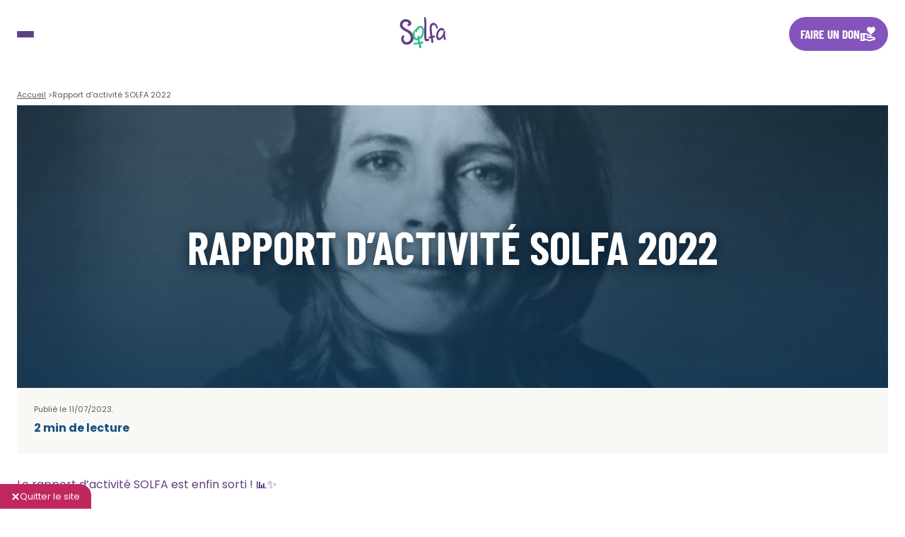

--- FILE ---
content_type: text/html; charset=UTF-8
request_url: https://www.solfa.fr/rapport-dactivite-solfa-2022/
body_size: 11107
content:
<!doctype html>

<html lang="fr-FR">

<head>


    <meta charset="UTF-8">
    <meta name="viewport" content="width=device-width, initial-scale=1.0, shrink-to-fit=no, user-scalable=yes">
    <meta name="description" content="Le rapport d’activité SOLFA est enfin sorti !&nbsp;📊✨&nbsp; Après toute une année de travail acharné aux côtés des femmes qui traversent des difficultés en lien avec l&rsquo;insertion, la précarité, les violences faites aux femmes et la prostitution des mineures, les équipes SOLFA ont pu mettre en commun leurs travaux réalisés en 2022 au sein du [&hellip;]">
    <link rel="stylesheet" href="https://www.solfa.fr/wp-content/themes/solfa_theme_V3/style.css">
    <link rel="stylesheet" href="https://www.solfa.fr/wp-content/themes/solfa_theme_V3/variables.css">
    <link rel="stylesheet" href="https://www.solfa.fr/wp-content/themes/solfa_theme_V3/fonts.css">
    <script src="https://www.solfa.fr/wp-content/themes/solfa_theme_V3/script.js" defer></script>
    <!-- Hotjar Tracking Code for Solfa.fr -->
    <script>
    window.addEventListener("load", function() {
        (function(h, o, t, j, a, r) {
            h.hj = h.hj || function() {
                (h.hj.q = h.hj.q || []).push(arguments)
            };
            h._hjSettings = {
                hjid: 3902407,
                hjsv: 6
            };
            a = o.getElementsByTagName('head')[0];
            r = o.createElement('script');
            r.async = 1;
            r.src = t + h._hjSettings.hjid + j + h._hjSettings.hjsv;
            a.appendChild(r);
        })(window, document, 'https://static.hotjar.com/c/hotjar-', '.js?sv=');
    });
    </script>

    <link rel="apple-touch-icon" sizes="57x57"
        href="https://www.solfa.fr/wp-content/themes/solfa_theme_V3/img/favicons/apple-icon-57x57.png">
    <link rel="apple-touch-icon" sizes="60x60"
        href="https://www.solfa.fr/wp-content/themes/solfa_theme_V3/img/favicons/apple-icon-60x60.png">
    <link rel="apple-touch-icon" sizes="72x72"
        href="https://www.solfa.fr/wp-content/themes/solfa_theme_V3/img/favicons/apple-icon-72x72.png">
    <link rel="apple-touch-icon" sizes="76x76"
        href="https://www.solfa.fr/wp-content/themes/solfa_theme_V3/img/favicons/apple-icon-76x76.png">
    <link rel="apple-touch-icon" sizes="114x114"
        href="https://www.solfa.fr/wp-content/themes/solfa_theme_V3/img/favicons/apple-icon-114x114.png">
    <link rel="apple-touch-icon" sizes="120x120"
        href="https://www.solfa.fr/wp-content/themes/solfa_theme_V3/img/favicons/apple-icon-120x120.png">
    <link rel="apple-touch-icon" sizes="144x144"
        href="https://www.solfa.fr/wp-content/themes/solfa_theme_V3/img/favicons/apple-icon-144x144.png">
    <link rel="apple-touch-icon" sizes="152x152"
        href="https://www.solfa.fr/wp-content/themes/solfa_theme_V3/img/favicons/apple-icon-152x152.png">
    <link rel="apple-touch-icon" sizes="180x180"
        href="https://www.solfa.fr/wp-content/themes/solfa_theme_V3/img/favicons/apple-icon-180x180.png">
    <link rel="icon" type="image/png" sizes="192x192"
        href="https://www.solfa.fr/wp-content/themes/solfa_theme_V3/img/favicons/android-icon-192x192.png">
    <link rel="icon" type="image/png" sizes="32x32"
        href="https://www.solfa.fr/wp-content/themes/solfa_theme_V3/img/favicons/favicon-32x32.png">
    <link rel="icon" type="image/png" sizes="96x96"
        href="https://www.solfa.fr/wp-content/themes/solfa_theme_V3/img/favicons/favicon-96x96.png">
    <link rel="icon" type="image/png" sizes="16x16"
        href="https://www.solfa.fr/wp-content/themes/solfa_theme_V3/img/favicons/favicon-16x16.png">
    <link rel="manifest" href="https://www.solfa.fr/wp-content/themes/solfa_theme_V3/img/favicons/manifest.json">
    <meta name="msapplication-TileColor" content="#ffffff">
    <meta name="msapplication-TileImage"
        content="https://www.solfa.fr/wp-content/themes/solfa_theme_V3/img/favicons/ms-icon-144x144.png">
    <meta name="theme-color" content="#ffffff">
    <meta name='robots' content='index, follow, max-image-preview:large, max-snippet:-1, max-video-preview:-1' />

	<!-- This site is optimized with the Yoast SEO plugin v26.8 - https://yoast.com/product/yoast-seo-wordpress/ -->
	<title>Rapport d&#039;activité SOLFA 2022 - Actualités SOLFA</title>
	<meta name="description" content="Article publié le 11 juillet 2023 . Le rapport d’activité SOLFA est enfin sorti !&nbsp;📊✨&nbsp; Après toute une année de travail acharné aux côtés des femmes qui traversent des difficultés" />
	<link rel="canonical" href="https://www.solfa.fr/rapport-dactivite-solfa-2022/" />
	<meta property="og:locale" content="fr_FR" />
	<meta property="og:type" content="article" />
	<meta property="og:title" content="Rapport d&#039;activité SOLFA 2022 - Actualités SOLFA" />
	<meta property="og:description" content="Article publié le 11 juillet 2023 . Le rapport d’activité SOLFA est enfin sorti !&nbsp;📊✨&nbsp; Après toute une année de travail acharné aux côtés des femmes qui traversent des difficultés" />
	<meta property="og:url" content="https://www.solfa.fr/rapport-dactivite-solfa-2022/" />
	<meta property="og:site_name" content="Solfa" />
	<meta property="article:publisher" content="https://www.facebook.com/p/SOLFA-Solidarit-Femmes-Accueil-100066279232681/?locale=fr_FR&amp;_rdr" />
	<meta property="article:published_time" content="2023-07-11T15:10:12+00:00" />
	<meta property="article:modified_time" content="2023-07-11T15:13:53+00:00" />
	<meta property="og:image" content="https://www.solfa.fr/wp-content/uploads/2023/07/Capture-d’écran-2023-07-11-170417-1-1.png" />
	<meta property="og:image:width" content="509" />
	<meta property="og:image:height" content="304" />
	<meta property="og:image:type" content="image/png" />
	<meta name="author" content="Emilie Delcroix" />
	<script type="application/ld+json" class="yoast-schema-graph">{"@context":"https://schema.org","@graph":[{"@type":"Article","@id":"https://www.solfa.fr/rapport-dactivite-solfa-2022/#article","isPartOf":{"@id":"https://www.solfa.fr/rapport-dactivite-solfa-2022/"},"author":{"name":"Emilie Delcroix","@id":"https://www.solfa.fr/#/schema/person/0b5c41bf8b422e97e0d1d8924e1e5580"},"headline":"Rapport d&rsquo;activité SOLFA 2022","datePublished":"2023-07-11T15:10:12+00:00","dateModified":"2023-07-11T15:13:53+00:00","mainEntityOfPage":{"@id":"https://www.solfa.fr/rapport-dactivite-solfa-2022/"},"wordCount":207,"publisher":{"@id":"https://www.solfa.fr/#organization"},"image":{"@id":"https://www.solfa.fr/rapport-dactivite-solfa-2022/#primaryimage"},"thumbnailUrl":"https://www.solfa.fr/wp-content/uploads/2023/07/Capture-d’écran-2023-07-11-170417-1-1.png","articleSection":["Actualités"],"inLanguage":"fr-FR"},{"@type":"WebPage","@id":"https://www.solfa.fr/rapport-dactivite-solfa-2022/","url":"https://www.solfa.fr/rapport-dactivite-solfa-2022/","name":"Rapport d'activité SOLFA 2022 - Actualités SOLFA","isPartOf":{"@id":"https://www.solfa.fr/#website"},"primaryImageOfPage":{"@id":"https://www.solfa.fr/rapport-dactivite-solfa-2022/#primaryimage"},"image":{"@id":"https://www.solfa.fr/rapport-dactivite-solfa-2022/#primaryimage"},"thumbnailUrl":"https://www.solfa.fr/wp-content/uploads/2023/07/Capture-d’écran-2023-07-11-170417-1-1.png","datePublished":"2023-07-11T15:10:12+00:00","dateModified":"2023-07-11T15:13:53+00:00","description":"Article publié le 11 juillet 2023 . Le rapport d’activité SOLFA est enfin sorti !&nbsp;📊✨&nbsp; Après toute une année de travail acharné aux côtés des femmes qui traversent des difficultés","breadcrumb":{"@id":"https://www.solfa.fr/rapport-dactivite-solfa-2022/#breadcrumb"},"inLanguage":"fr-FR","potentialAction":[{"@type":"ReadAction","target":["https://www.solfa.fr/rapport-dactivite-solfa-2022/"]}]},{"@type":"ImageObject","inLanguage":"fr-FR","@id":"https://www.solfa.fr/rapport-dactivite-solfa-2022/#primaryimage","url":"https://www.solfa.fr/wp-content/uploads/2023/07/Capture-d’écran-2023-07-11-170417-1-1.png","contentUrl":"https://www.solfa.fr/wp-content/uploads/2023/07/Capture-d’écran-2023-07-11-170417-1-1.png","width":509,"height":304},{"@type":"BreadcrumbList","@id":"https://www.solfa.fr/rapport-dactivite-solfa-2022/#breadcrumb","itemListElement":[{"@type":"ListItem","position":1,"name":"Accueil","item":"https://www.solfa.fr/"},{"@type":"ListItem","position":2,"name":"Rapport d&rsquo;activité SOLFA 2022"}]},{"@type":"WebSite","@id":"https://www.solfa.fr/#website","url":"https://www.solfa.fr/","name":"SOLFA","description":"Solidarité Femme Accueil","publisher":{"@id":"https://www.solfa.fr/#organization"},"potentialAction":[{"@type":"SearchAction","target":{"@type":"EntryPoint","urlTemplate":"https://www.solfa.fr/?s={search_term_string}"},"query-input":{"@type":"PropertyValueSpecification","valueRequired":true,"valueName":"search_term_string"}}],"inLanguage":"fr-FR"},{"@type":"Organization","@id":"https://www.solfa.fr/#organization","name":"SOLFA","url":"https://www.solfa.fr/","logo":{"@type":"ImageObject","inLanguage":"fr-FR","@id":"https://www.solfa.fr/#/schema/logo/image/","url":"https://www.solfa.fr/wp-content/uploads/2025/05/logo_solfa.svg","contentUrl":"https://www.solfa.fr/wp-content/uploads/2025/05/logo_solfa.svg","width":650,"height":441,"caption":"SOLFA"},"image":{"@id":"https://www.solfa.fr/#/schema/logo/image/"},"sameAs":["https://www.facebook.com/p/SOLFA-Solidarit-Femmes-Accueil-100066279232681/?locale=fr_FR&_rdr","https://www.linkedin.com/company/solfa-solidarit-femmes-accueil","https://www.instagram.com/solfa.association/"]},{"@type":"Person","@id":"https://www.solfa.fr/#/schema/person/0b5c41bf8b422e97e0d1d8924e1e5580","name":"Emilie Delcroix","url":"https://www.solfa.fr/author/emiliedelcroix/"}]}</script>
	<!-- / Yoast SEO plugin. -->


<link rel='dns-prefetch' href='//www.googletagmanager.com' />
<style id='wp-img-auto-sizes-contain-inline-css' type='text/css'>
img:is([sizes=auto i],[sizes^="auto," i]){contain-intrinsic-size:3000px 1500px}
/*# sourceURL=wp-img-auto-sizes-contain-inline-css */
</style>
<style id='wp-block-paragraph-inline-css' type='text/css'>
.is-small-text{font-size:.875em}.is-regular-text{font-size:1em}.is-large-text{font-size:2.25em}.is-larger-text{font-size:3em}.has-drop-cap:not(:focus):first-letter{float:left;font-size:8.4em;font-style:normal;font-weight:100;line-height:.68;margin:.05em .1em 0 0;text-transform:uppercase}body.rtl .has-drop-cap:not(:focus):first-letter{float:none;margin-left:.1em}p.has-drop-cap.has-background{overflow:hidden}:root :where(p.has-background){padding:1.25em 2.375em}:where(p.has-text-color:not(.has-link-color)) a{color:inherit}p.has-text-align-left[style*="writing-mode:vertical-lr"],p.has-text-align-right[style*="writing-mode:vertical-rl"]{rotate:180deg}
/*# sourceURL=https://www.solfa.fr/wp-includes/blocks/paragraph/style.min.css */
</style>
<style id='wp-block-library-inline-css' type='text/css'>
:root{--wp-block-synced-color:#7a00df;--wp-block-synced-color--rgb:122,0,223;--wp-bound-block-color:var(--wp-block-synced-color);--wp-editor-canvas-background:#ddd;--wp-admin-theme-color:#007cba;--wp-admin-theme-color--rgb:0,124,186;--wp-admin-theme-color-darker-10:#006ba1;--wp-admin-theme-color-darker-10--rgb:0,107,160.5;--wp-admin-theme-color-darker-20:#005a87;--wp-admin-theme-color-darker-20--rgb:0,90,135;--wp-admin-border-width-focus:2px}@media (min-resolution:192dpi){:root{--wp-admin-border-width-focus:1.5px}}.wp-element-button{cursor:pointer}:root .has-very-light-gray-background-color{background-color:#eee}:root .has-very-dark-gray-background-color{background-color:#313131}:root .has-very-light-gray-color{color:#eee}:root .has-very-dark-gray-color{color:#313131}:root .has-vivid-green-cyan-to-vivid-cyan-blue-gradient-background{background:linear-gradient(135deg,#00d084,#0693e3)}:root .has-purple-crush-gradient-background{background:linear-gradient(135deg,#34e2e4,#4721fb 50%,#ab1dfe)}:root .has-hazy-dawn-gradient-background{background:linear-gradient(135deg,#faaca8,#dad0ec)}:root .has-subdued-olive-gradient-background{background:linear-gradient(135deg,#fafae1,#67a671)}:root .has-atomic-cream-gradient-background{background:linear-gradient(135deg,#fdd79a,#004a59)}:root .has-nightshade-gradient-background{background:linear-gradient(135deg,#330968,#31cdcf)}:root .has-midnight-gradient-background{background:linear-gradient(135deg,#020381,#2874fc)}:root{--wp--preset--font-size--normal:16px;--wp--preset--font-size--huge:42px}.has-regular-font-size{font-size:1em}.has-larger-font-size{font-size:2.625em}.has-normal-font-size{font-size:var(--wp--preset--font-size--normal)}.has-huge-font-size{font-size:var(--wp--preset--font-size--huge)}.has-text-align-center{text-align:center}.has-text-align-left{text-align:left}.has-text-align-right{text-align:right}.has-fit-text{white-space:nowrap!important}#end-resizable-editor-section{display:none}.aligncenter{clear:both}.items-justified-left{justify-content:flex-start}.items-justified-center{justify-content:center}.items-justified-right{justify-content:flex-end}.items-justified-space-between{justify-content:space-between}.screen-reader-text{border:0;clip-path:inset(50%);height:1px;margin:-1px;overflow:hidden;padding:0;position:absolute;width:1px;word-wrap:normal!important}.screen-reader-text:focus{background-color:#ddd;clip-path:none;color:#444;display:block;font-size:1em;height:auto;left:5px;line-height:normal;padding:15px 23px 14px;text-decoration:none;top:5px;width:auto;z-index:100000}html :where(.has-border-color){border-style:solid}html :where([style*=border-top-color]){border-top-style:solid}html :where([style*=border-right-color]){border-right-style:solid}html :where([style*=border-bottom-color]){border-bottom-style:solid}html :where([style*=border-left-color]){border-left-style:solid}html :where([style*=border-width]){border-style:solid}html :where([style*=border-top-width]){border-top-style:solid}html :where([style*=border-right-width]){border-right-style:solid}html :where([style*=border-bottom-width]){border-bottom-style:solid}html :where([style*=border-left-width]){border-left-style:solid}html :where(img[class*=wp-image-]){height:auto;max-width:100%}:where(figure){margin:0 0 1em}html :where(.is-position-sticky){--wp-admin--admin-bar--position-offset:var(--wp-admin--admin-bar--height,0px)}@media screen and (max-width:600px){html :where(.is-position-sticky){--wp-admin--admin-bar--position-offset:0px}}

/*# sourceURL=wp-block-library-inline-css */
</style><style id='global-styles-inline-css' type='text/css'>
:root{--wp--preset--aspect-ratio--square: 1;--wp--preset--aspect-ratio--4-3: 4/3;--wp--preset--aspect-ratio--3-4: 3/4;--wp--preset--aspect-ratio--3-2: 3/2;--wp--preset--aspect-ratio--2-3: 2/3;--wp--preset--aspect-ratio--16-9: 16/9;--wp--preset--aspect-ratio--9-16: 9/16;--wp--preset--color--black: #000000;--wp--preset--color--cyan-bluish-gray: #abb8c3;--wp--preset--color--white: #ffffff;--wp--preset--color--pale-pink: #f78da7;--wp--preset--color--vivid-red: #cf2e2e;--wp--preset--color--luminous-vivid-orange: #ff6900;--wp--preset--color--luminous-vivid-amber: #fcb900;--wp--preset--color--light-green-cyan: #7bdcb5;--wp--preset--color--vivid-green-cyan: #00d084;--wp--preset--color--pale-cyan-blue: #8ed1fc;--wp--preset--color--vivid-cyan-blue: #0693e3;--wp--preset--color--vivid-purple: #9b51e0;--wp--preset--color--primary-100: rgba(242, 237, 247, 1);--wp--preset--color--primary-300: rgba(197, 163, 236, 1);--wp--preset--color--primary-500: rgba(132, 84, 189, 1);--wp--preset--color--primary-700: rgba(95, 64, 131, 1);--wp--preset--color--primary-900: rgba(51, 19, 89, 1);--wp--preset--color--secondary-100: rgba(224, 241, 235, 1);--wp--preset--color--secondary-300: rgba(151, 236, 205, 1);--wp--preset--color--secondary-500: rgba(53, 188, 139, 1);--wp--preset--color--secondary-700: rgba(9, 120, 105, 1);--wp--preset--color--secondary-900: rgba(7, 92, 81, 1);--wp--preset--color--tertiary-100: rgba(219, 239, 255, 1);--wp--preset--color--tertiary-300: rgba(134, 193, 242, 1);--wp--preset--color--tertiary-500: rgba(59, 143, 212, 1);--wp--preset--color--tertiary-700: rgba(27, 110, 182, 1);--wp--preset--color--tertiary-900: rgba(21, 81, 130, 1);--wp--preset--color--ui-color-white: rgba(255, 255, 255, 1);--wp--preset--color--ui-color-white-ambiant: rgba(250, 248, 245, 1);--wp--preset--color--ui-color-grey: rgba(141, 141, 141, 1);--wp--preset--color--ui-color-redmax: rgba(193, 39, 95, 1);--wp--preset--color--ui-color-redmin: rgba(250, 238, 242, 1);--wp--preset--gradient--vivid-cyan-blue-to-vivid-purple: linear-gradient(135deg,rgb(6,147,227) 0%,rgb(155,81,224) 100%);--wp--preset--gradient--light-green-cyan-to-vivid-green-cyan: linear-gradient(135deg,rgb(122,220,180) 0%,rgb(0,208,130) 100%);--wp--preset--gradient--luminous-vivid-amber-to-luminous-vivid-orange: linear-gradient(135deg,rgb(252,185,0) 0%,rgb(255,105,0) 100%);--wp--preset--gradient--luminous-vivid-orange-to-vivid-red: linear-gradient(135deg,rgb(255,105,0) 0%,rgb(207,46,46) 100%);--wp--preset--gradient--very-light-gray-to-cyan-bluish-gray: linear-gradient(135deg,rgb(238,238,238) 0%,rgb(169,184,195) 100%);--wp--preset--gradient--cool-to-warm-spectrum: linear-gradient(135deg,rgb(74,234,220) 0%,rgb(151,120,209) 20%,rgb(207,42,186) 40%,rgb(238,44,130) 60%,rgb(251,105,98) 80%,rgb(254,248,76) 100%);--wp--preset--gradient--blush-light-purple: linear-gradient(135deg,rgb(255,206,236) 0%,rgb(152,150,240) 100%);--wp--preset--gradient--blush-bordeaux: linear-gradient(135deg,rgb(254,205,165) 0%,rgb(254,45,45) 50%,rgb(107,0,62) 100%);--wp--preset--gradient--luminous-dusk: linear-gradient(135deg,rgb(255,203,112) 0%,rgb(199,81,192) 50%,rgb(65,88,208) 100%);--wp--preset--gradient--pale-ocean: linear-gradient(135deg,rgb(255,245,203) 0%,rgb(182,227,212) 50%,rgb(51,167,181) 100%);--wp--preset--gradient--electric-grass: linear-gradient(135deg,rgb(202,248,128) 0%,rgb(113,206,126) 100%);--wp--preset--gradient--midnight: linear-gradient(135deg,rgb(2,3,129) 0%,rgb(40,116,252) 100%);--wp--preset--font-size--small: 13px;--wp--preset--font-size--medium: 20px;--wp--preset--font-size--large: 36px;--wp--preset--font-size--x-large: 42px;--wp--preset--font-size--text-s: 0.6875rem;--wp--preset--font-size--text-m: 0.8125rem;--wp--preset--font-size--text-l: 1rem;--wp--preset--font-size--text-xl: 1.125rem;--wp--preset--font-size--heading-s: 1.5rem;--wp--preset--font-size--heading-m: 2rem;--wp--preset--font-size--heading-l: 2.625rem;--wp--preset--font-size--heading-xl: 4rem;--wp--preset--font-family--poppins: Poppins, sans-serif;--wp--preset--font-family--barlow-condensed: "Barlow Condensed", sans-serif;--wp--preset--spacing--20: 0.44rem;--wp--preset--spacing--30: 0.67rem;--wp--preset--spacing--40: 1rem;--wp--preset--spacing--50: 1.5rem;--wp--preset--spacing--60: 2.25rem;--wp--preset--spacing--70: 3.38rem;--wp--preset--spacing--80: 5.06rem;--wp--preset--shadow--natural: 6px 6px 9px rgba(0, 0, 0, 0.2);--wp--preset--shadow--deep: 12px 12px 50px rgba(0, 0, 0, 0.4);--wp--preset--shadow--sharp: 6px 6px 0px rgba(0, 0, 0, 0.2);--wp--preset--shadow--outlined: 6px 6px 0px -3px rgb(255, 255, 255), 6px 6px rgb(0, 0, 0);--wp--preset--shadow--crisp: 6px 6px 0px rgb(0, 0, 0);}:where(body) { margin: 0; }.wp-site-blocks > .alignleft { float: left; margin-right: 2em; }.wp-site-blocks > .alignright { float: right; margin-left: 2em; }.wp-site-blocks > .aligncenter { justify-content: center; margin-left: auto; margin-right: auto; }:where(.is-layout-flex){gap: 0.5em;}:where(.is-layout-grid){gap: 0.5em;}.is-layout-flow > .alignleft{float: left;margin-inline-start: 0;margin-inline-end: 2em;}.is-layout-flow > .alignright{float: right;margin-inline-start: 2em;margin-inline-end: 0;}.is-layout-flow > .aligncenter{margin-left: auto !important;margin-right: auto !important;}.is-layout-constrained > .alignleft{float: left;margin-inline-start: 0;margin-inline-end: 2em;}.is-layout-constrained > .alignright{float: right;margin-inline-start: 2em;margin-inline-end: 0;}.is-layout-constrained > .aligncenter{margin-left: auto !important;margin-right: auto !important;}.is-layout-constrained > :where(:not(.alignleft):not(.alignright):not(.alignfull)){margin-left: auto !important;margin-right: auto !important;}body .is-layout-flex{display: flex;}.is-layout-flex{flex-wrap: wrap;align-items: center;}.is-layout-flex > :is(*, div){margin: 0;}body .is-layout-grid{display: grid;}.is-layout-grid > :is(*, div){margin: 0;}body{padding-top: 0px;padding-right: 0px;padding-bottom: 0px;padding-left: 0px;}a:where(:not(.wp-element-button)){text-decoration: underline;}:root :where(.wp-element-button, .wp-block-button__link){background-color: #32373c;border-width: 0;color: #fff;font-family: inherit;font-size: inherit;font-style: inherit;font-weight: inherit;letter-spacing: inherit;line-height: inherit;padding-top: calc(0.667em + 2px);padding-right: calc(1.333em + 2px);padding-bottom: calc(0.667em + 2px);padding-left: calc(1.333em + 2px);text-decoration: none;text-transform: inherit;}.has-black-color{color: var(--wp--preset--color--black) !important;}.has-cyan-bluish-gray-color{color: var(--wp--preset--color--cyan-bluish-gray) !important;}.has-white-color{color: var(--wp--preset--color--white) !important;}.has-pale-pink-color{color: var(--wp--preset--color--pale-pink) !important;}.has-vivid-red-color{color: var(--wp--preset--color--vivid-red) !important;}.has-luminous-vivid-orange-color{color: var(--wp--preset--color--luminous-vivid-orange) !important;}.has-luminous-vivid-amber-color{color: var(--wp--preset--color--luminous-vivid-amber) !important;}.has-light-green-cyan-color{color: var(--wp--preset--color--light-green-cyan) !important;}.has-vivid-green-cyan-color{color: var(--wp--preset--color--vivid-green-cyan) !important;}.has-pale-cyan-blue-color{color: var(--wp--preset--color--pale-cyan-blue) !important;}.has-vivid-cyan-blue-color{color: var(--wp--preset--color--vivid-cyan-blue) !important;}.has-vivid-purple-color{color: var(--wp--preset--color--vivid-purple) !important;}.has-primary-100-color{color: var(--wp--preset--color--primary-100) !important;}.has-primary-300-color{color: var(--wp--preset--color--primary-300) !important;}.has-primary-500-color{color: var(--wp--preset--color--primary-500) !important;}.has-primary-700-color{color: var(--wp--preset--color--primary-700) !important;}.has-primary-900-color{color: var(--wp--preset--color--primary-900) !important;}.has-secondary-100-color{color: var(--wp--preset--color--secondary-100) !important;}.has-secondary-300-color{color: var(--wp--preset--color--secondary-300) !important;}.has-secondary-500-color{color: var(--wp--preset--color--secondary-500) !important;}.has-secondary-700-color{color: var(--wp--preset--color--secondary-700) !important;}.has-secondary-900-color{color: var(--wp--preset--color--secondary-900) !important;}.has-tertiary-100-color{color: var(--wp--preset--color--tertiary-100) !important;}.has-tertiary-300-color{color: var(--wp--preset--color--tertiary-300) !important;}.has-tertiary-500-color{color: var(--wp--preset--color--tertiary-500) !important;}.has-tertiary-700-color{color: var(--wp--preset--color--tertiary-700) !important;}.has-tertiary-900-color{color: var(--wp--preset--color--tertiary-900) !important;}.has-ui-color-white-color{color: var(--wp--preset--color--ui-color-white) !important;}.has-ui-color-white-ambiant-color{color: var(--wp--preset--color--ui-color-white-ambiant) !important;}.has-ui-color-grey-color{color: var(--wp--preset--color--ui-color-grey) !important;}.has-ui-color-redmax-color{color: var(--wp--preset--color--ui-color-redmax) !important;}.has-ui-color-redmin-color{color: var(--wp--preset--color--ui-color-redmin) !important;}.has-black-background-color{background-color: var(--wp--preset--color--black) !important;}.has-cyan-bluish-gray-background-color{background-color: var(--wp--preset--color--cyan-bluish-gray) !important;}.has-white-background-color{background-color: var(--wp--preset--color--white) !important;}.has-pale-pink-background-color{background-color: var(--wp--preset--color--pale-pink) !important;}.has-vivid-red-background-color{background-color: var(--wp--preset--color--vivid-red) !important;}.has-luminous-vivid-orange-background-color{background-color: var(--wp--preset--color--luminous-vivid-orange) !important;}.has-luminous-vivid-amber-background-color{background-color: var(--wp--preset--color--luminous-vivid-amber) !important;}.has-light-green-cyan-background-color{background-color: var(--wp--preset--color--light-green-cyan) !important;}.has-vivid-green-cyan-background-color{background-color: var(--wp--preset--color--vivid-green-cyan) !important;}.has-pale-cyan-blue-background-color{background-color: var(--wp--preset--color--pale-cyan-blue) !important;}.has-vivid-cyan-blue-background-color{background-color: var(--wp--preset--color--vivid-cyan-blue) !important;}.has-vivid-purple-background-color{background-color: var(--wp--preset--color--vivid-purple) !important;}.has-primary-100-background-color{background-color: var(--wp--preset--color--primary-100) !important;}.has-primary-300-background-color{background-color: var(--wp--preset--color--primary-300) !important;}.has-primary-500-background-color{background-color: var(--wp--preset--color--primary-500) !important;}.has-primary-700-background-color{background-color: var(--wp--preset--color--primary-700) !important;}.has-primary-900-background-color{background-color: var(--wp--preset--color--primary-900) !important;}.has-secondary-100-background-color{background-color: var(--wp--preset--color--secondary-100) !important;}.has-secondary-300-background-color{background-color: var(--wp--preset--color--secondary-300) !important;}.has-secondary-500-background-color{background-color: var(--wp--preset--color--secondary-500) !important;}.has-secondary-700-background-color{background-color: var(--wp--preset--color--secondary-700) !important;}.has-secondary-900-background-color{background-color: var(--wp--preset--color--secondary-900) !important;}.has-tertiary-100-background-color{background-color: var(--wp--preset--color--tertiary-100) !important;}.has-tertiary-300-background-color{background-color: var(--wp--preset--color--tertiary-300) !important;}.has-tertiary-500-background-color{background-color: var(--wp--preset--color--tertiary-500) !important;}.has-tertiary-700-background-color{background-color: var(--wp--preset--color--tertiary-700) !important;}.has-tertiary-900-background-color{background-color: var(--wp--preset--color--tertiary-900) !important;}.has-ui-color-white-background-color{background-color: var(--wp--preset--color--ui-color-white) !important;}.has-ui-color-white-ambiant-background-color{background-color: var(--wp--preset--color--ui-color-white-ambiant) !important;}.has-ui-color-grey-background-color{background-color: var(--wp--preset--color--ui-color-grey) !important;}.has-ui-color-redmax-background-color{background-color: var(--wp--preset--color--ui-color-redmax) !important;}.has-ui-color-redmin-background-color{background-color: var(--wp--preset--color--ui-color-redmin) !important;}.has-black-border-color{border-color: var(--wp--preset--color--black) !important;}.has-cyan-bluish-gray-border-color{border-color: var(--wp--preset--color--cyan-bluish-gray) !important;}.has-white-border-color{border-color: var(--wp--preset--color--white) !important;}.has-pale-pink-border-color{border-color: var(--wp--preset--color--pale-pink) !important;}.has-vivid-red-border-color{border-color: var(--wp--preset--color--vivid-red) !important;}.has-luminous-vivid-orange-border-color{border-color: var(--wp--preset--color--luminous-vivid-orange) !important;}.has-luminous-vivid-amber-border-color{border-color: var(--wp--preset--color--luminous-vivid-amber) !important;}.has-light-green-cyan-border-color{border-color: var(--wp--preset--color--light-green-cyan) !important;}.has-vivid-green-cyan-border-color{border-color: var(--wp--preset--color--vivid-green-cyan) !important;}.has-pale-cyan-blue-border-color{border-color: var(--wp--preset--color--pale-cyan-blue) !important;}.has-vivid-cyan-blue-border-color{border-color: var(--wp--preset--color--vivid-cyan-blue) !important;}.has-vivid-purple-border-color{border-color: var(--wp--preset--color--vivid-purple) !important;}.has-primary-100-border-color{border-color: var(--wp--preset--color--primary-100) !important;}.has-primary-300-border-color{border-color: var(--wp--preset--color--primary-300) !important;}.has-primary-500-border-color{border-color: var(--wp--preset--color--primary-500) !important;}.has-primary-700-border-color{border-color: var(--wp--preset--color--primary-700) !important;}.has-primary-900-border-color{border-color: var(--wp--preset--color--primary-900) !important;}.has-secondary-100-border-color{border-color: var(--wp--preset--color--secondary-100) !important;}.has-secondary-300-border-color{border-color: var(--wp--preset--color--secondary-300) !important;}.has-secondary-500-border-color{border-color: var(--wp--preset--color--secondary-500) !important;}.has-secondary-700-border-color{border-color: var(--wp--preset--color--secondary-700) !important;}.has-secondary-900-border-color{border-color: var(--wp--preset--color--secondary-900) !important;}.has-tertiary-100-border-color{border-color: var(--wp--preset--color--tertiary-100) !important;}.has-tertiary-300-border-color{border-color: var(--wp--preset--color--tertiary-300) !important;}.has-tertiary-500-border-color{border-color: var(--wp--preset--color--tertiary-500) !important;}.has-tertiary-700-border-color{border-color: var(--wp--preset--color--tertiary-700) !important;}.has-tertiary-900-border-color{border-color: var(--wp--preset--color--tertiary-900) !important;}.has-ui-color-white-border-color{border-color: var(--wp--preset--color--ui-color-white) !important;}.has-ui-color-white-ambiant-border-color{border-color: var(--wp--preset--color--ui-color-white-ambiant) !important;}.has-ui-color-grey-border-color{border-color: var(--wp--preset--color--ui-color-grey) !important;}.has-ui-color-redmax-border-color{border-color: var(--wp--preset--color--ui-color-redmax) !important;}.has-ui-color-redmin-border-color{border-color: var(--wp--preset--color--ui-color-redmin) !important;}.has-vivid-cyan-blue-to-vivid-purple-gradient-background{background: var(--wp--preset--gradient--vivid-cyan-blue-to-vivid-purple) !important;}.has-light-green-cyan-to-vivid-green-cyan-gradient-background{background: var(--wp--preset--gradient--light-green-cyan-to-vivid-green-cyan) !important;}.has-luminous-vivid-amber-to-luminous-vivid-orange-gradient-background{background: var(--wp--preset--gradient--luminous-vivid-amber-to-luminous-vivid-orange) !important;}.has-luminous-vivid-orange-to-vivid-red-gradient-background{background: var(--wp--preset--gradient--luminous-vivid-orange-to-vivid-red) !important;}.has-very-light-gray-to-cyan-bluish-gray-gradient-background{background: var(--wp--preset--gradient--very-light-gray-to-cyan-bluish-gray) !important;}.has-cool-to-warm-spectrum-gradient-background{background: var(--wp--preset--gradient--cool-to-warm-spectrum) !important;}.has-blush-light-purple-gradient-background{background: var(--wp--preset--gradient--blush-light-purple) !important;}.has-blush-bordeaux-gradient-background{background: var(--wp--preset--gradient--blush-bordeaux) !important;}.has-luminous-dusk-gradient-background{background: var(--wp--preset--gradient--luminous-dusk) !important;}.has-pale-ocean-gradient-background{background: var(--wp--preset--gradient--pale-ocean) !important;}.has-electric-grass-gradient-background{background: var(--wp--preset--gradient--electric-grass) !important;}.has-midnight-gradient-background{background: var(--wp--preset--gradient--midnight) !important;}.has-small-font-size{font-size: var(--wp--preset--font-size--small) !important;}.has-medium-font-size{font-size: var(--wp--preset--font-size--medium) !important;}.has-large-font-size{font-size: var(--wp--preset--font-size--large) !important;}.has-x-large-font-size{font-size: var(--wp--preset--font-size--x-large) !important;}.has-text-s-font-size{font-size: var(--wp--preset--font-size--text-s) !important;}.has-text-m-font-size{font-size: var(--wp--preset--font-size--text-m) !important;}.has-text-l-font-size{font-size: var(--wp--preset--font-size--text-l) !important;}.has-text-xl-font-size{font-size: var(--wp--preset--font-size--text-xl) !important;}.has-heading-s-font-size{font-size: var(--wp--preset--font-size--heading-s) !important;}.has-heading-m-font-size{font-size: var(--wp--preset--font-size--heading-m) !important;}.has-heading-l-font-size{font-size: var(--wp--preset--font-size--heading-l) !important;}.has-heading-xl-font-size{font-size: var(--wp--preset--font-size--heading-xl) !important;}.has-poppins-font-family{font-family: var(--wp--preset--font-family--poppins) !important;}.has-barlow-condensed-font-family{font-family: var(--wp--preset--font-family--barlow-condensed) !important;}
:root :where(p){font-family: var(--wp--preset--font-family--poppins);}
/*# sourceURL=global-styles-inline-css */
</style>

<style id='wp-block-library-theme-inline-css' type='text/css'>
.wp-block-audio :where(figcaption){color:#555;font-size:13px;text-align:center}.is-dark-theme .wp-block-audio :where(figcaption){color:#ffffffa6}.wp-block-audio{margin:0 0 1em}.wp-block-code{border:1px solid #ccc;border-radius:4px;font-family:Menlo,Consolas,monaco,monospace;padding:.8em 1em}.wp-block-embed :where(figcaption){color:#555;font-size:13px;text-align:center}.is-dark-theme .wp-block-embed :where(figcaption){color:#ffffffa6}.wp-block-embed{margin:0 0 1em}.blocks-gallery-caption{color:#555;font-size:13px;text-align:center}.is-dark-theme .blocks-gallery-caption{color:#ffffffa6}:root :where(.wp-block-image figcaption){color:#555;font-size:13px;text-align:center}.is-dark-theme :root :where(.wp-block-image figcaption){color:#ffffffa6}.wp-block-image{margin:0 0 1em}.wp-block-pullquote{border-bottom:4px solid;border-top:4px solid;color:currentColor;margin-bottom:1.75em}.wp-block-pullquote :where(cite),.wp-block-pullquote :where(footer),.wp-block-pullquote__citation{color:currentColor;font-size:.8125em;font-style:normal;text-transform:uppercase}.wp-block-quote{border-left:.25em solid;margin:0 0 1.75em;padding-left:1em}.wp-block-quote cite,.wp-block-quote footer{color:currentColor;font-size:.8125em;font-style:normal;position:relative}.wp-block-quote:where(.has-text-align-right){border-left:none;border-right:.25em solid;padding-left:0;padding-right:1em}.wp-block-quote:where(.has-text-align-center){border:none;padding-left:0}.wp-block-quote.is-large,.wp-block-quote.is-style-large,.wp-block-quote:where(.is-style-plain){border:none}.wp-block-search .wp-block-search__label{font-weight:700}.wp-block-search__button{border:1px solid #ccc;padding:.375em .625em}:where(.wp-block-group.has-background){padding:1.25em 2.375em}.wp-block-separator.has-css-opacity{opacity:.4}.wp-block-separator{border:none;border-bottom:2px solid;margin-left:auto;margin-right:auto}.wp-block-separator.has-alpha-channel-opacity{opacity:1}.wp-block-separator:not(.is-style-wide):not(.is-style-dots){width:100px}.wp-block-separator.has-background:not(.is-style-dots){border-bottom:none;height:1px}.wp-block-separator.has-background:not(.is-style-wide):not(.is-style-dots){height:2px}.wp-block-table{margin:0 0 1em}.wp-block-table td,.wp-block-table th{word-break:normal}.wp-block-table :where(figcaption){color:#555;font-size:13px;text-align:center}.is-dark-theme .wp-block-table :where(figcaption){color:#ffffffa6}.wp-block-video :where(figcaption){color:#555;font-size:13px;text-align:center}.is-dark-theme .wp-block-video :where(figcaption){color:#ffffffa6}.wp-block-video{margin:0 0 1em}:root :where(.wp-block-template-part.has-background){margin-bottom:0;margin-top:0;padding:1.25em 2.375em}
/*# sourceURL=/wp-includes/css/dist/block-library/theme.min.css */
</style>

<!-- Extrait de code de la balise Google (gtag.js) ajouté par Site Kit -->
<!-- Extrait Google Analytics ajouté par Site Kit -->
<script type="text/javascript" src="https://www.googletagmanager.com/gtag/js?id=GT-WRDFFZ62" id="google_gtagjs-js" async></script>
<script type="text/javascript" id="google_gtagjs-js-after">
/* <![CDATA[ */
window.dataLayer = window.dataLayer || [];function gtag(){dataLayer.push(arguments);}
gtag("set","linker",{"domains":["www.solfa.fr"]});
gtag("js", new Date());
gtag("set", "developer_id.dZTNiMT", true);
gtag("config", "GT-WRDFFZ62");
//# sourceURL=google_gtagjs-js-after
/* ]]> */
</script>
<link rel="https://api.w.org/" href="https://www.solfa.fr/wp-json/" /><link rel="alternate" title="JSON" type="application/json" href="https://www.solfa.fr/wp-json/wp/v2/posts/1328" /><link rel="EditURI" type="application/rsd+xml" title="RSD" href="https://www.solfa.fr/xmlrpc.php?rsd" />
<meta name="generator" content="WordPress 6.9" />
<link rel='shortlink' href='https://www.solfa.fr/?p=1328' />
<meta name="generator" content="Site Kit by Google 1.170.0" /><style class='wp-fonts-local' type='text/css'>
@font-face{font-family:Poppins;font-style:normal;font-weight:400;font-display:fallback;src:url('https://www.solfa.fr/wp-content/themes/solfa_theme_V3/fonts/poppins-v23-latin-regular.woff2') format('woff2');}
@font-face{font-family:Poppins;font-style:normal;font-weight:700;font-display:fallback;src:url('https://www.solfa.fr/wp-content/themes/solfa_theme_V3/fonts/poppins-v23-latin-700.woff2') format('woff2');}
@font-face{font-family:"Barlow Condensed";font-style:normal;font-weight:700;font-display:fallback;src:url('https://www.solfa.fr/wp-content/themes/solfa_theme_V3/fonts/barlow-condensed-v12-latin-700.woff2') format('woff2');}
</style>
</head>

<body class="wp-singular post-template-default single single-post postid-1328 single-format-standard wp-theme-solfa_theme_V3">

    <nav class="skip-links" aria-label="Liens d'évitement">
        <a href="#main-menu" class="skip-link">Aller au menu</a>
        <a href="#main-content" class="skip-link">Aller au contenu</a>
        <a href="#footer" class="skip-link">Aller au pied de page</a>
    </nav>

    <header class="site-header" role="banner">
        <div class="header-container">
                        <a href="https://www.solfa.fr/" class="logo" aria-label="Retour à l'accueil">
                <img src="https://www.solfa.fr/wp-content/themes/solfa_theme_V3/img/logo_solfa.svg" alt="Logo Solfa" width="94"
                    height="64">
            </a>
            
            <button class="burger" aria-label="Ouvrir le menu" aria-controls="main-menu" aria-expanded="false">
                <span aria-hidden="true"></span>
                <span aria-hidden="true"></span>
                <span aria-hidden="true"></span>
            </button>

            <nav id="main-menu" class="main-nav" role="navigation" aria-label="Menu principal">
                <button class="close-menu" aria-label="Fermer le menu">
                    <span class="visually-hidden">Fermer le menu</span>
                    <img src="https://www.solfa.fr/wp-content/themes/solfa_theme_V3/img/cross.svg" alt="">
                </button>

                <ul id="menu-menu-v3" class="menu-list"><li id="menu-item-1750" class="menu-item menu-item-type-post_type menu-item-object-page menu-item-has-children menu-item-1750"><a href="https://www.solfa.fr/lassociation/">L’association</a>
<ul class="sub-menu">
	<li id="menu-item-2998" class="menu-item menu-item-type-post_type menu-item-object-page menu-item-2998"><a href="https://www.solfa.fr/lassociation/accueil-ecoute/">Accueil &#038; écoute</a></li>
	<li id="menu-item-2999" class="menu-item menu-item-type-post_type menu-item-object-page menu-item-2999"><a href="https://www.solfa.fr/lassociation/hebergement-logement/">Hébergement – logement</a></li>
	<li id="menu-item-3002" class="menu-item menu-item-type-post_type menu-item-object-page menu-item-3002"><a href="https://www.solfa.fr/lassociation/protection-de-lenfance-2/">Protection de l’enfance</a></li>
	<li id="menu-item-3000" class="menu-item menu-item-type-post_type menu-item-object-page menu-item-3000"><a href="https://www.solfa.fr/lassociation/insertion/">Insertion</a></li>
	<li id="menu-item-2997" class="menu-item menu-item-type-post_type menu-item-object-page menu-item-2997"><a href="https://www.solfa.fr/lassociation/accompagnement-a-la-parentalite/">Accompagnement à la parentalité</a></li>
	<li id="menu-item-3001" class="menu-item menu-item-type-post_type menu-item-object-page menu-item-3001"><a href="https://www.solfa.fr/lassociation/prevention/">Prévention</a></li>
</ul>
</li>
<li id="menu-item-1751" class="menu-item menu-item-type-post_type menu-item-object-page menu-item-1751"><a href="https://www.solfa.fr/lassociation/le-fonds-de-dotation/">Fonds de dotation</a></li>
<li id="menu-item-3705" class="menu-item menu-item-type-post_type menu-item-object-page menu-item-3705"><a href="https://www.solfa.fr/nos-dispositifs/">Dispositifs</a></li>
<li id="menu-item-3706" class="menu-item menu-item-type-post_type menu-item-object-page menu-item-has-children menu-item-3706"><a href="https://www.solfa.fr/nos-formations/">Formations</a>
<ul class="sub-menu">
	<li id="menu-item-3708" class="menu-item menu-item-type-post_type menu-item-object-formations menu-item-3708"><a href="https://www.solfa.fr/formations/formation-violences-conjugales/">Violences conjugales : de quoi parle-t-on ?</a></li>
	<li id="menu-item-3707" class="menu-item menu-item-type-post_type menu-item-object-formations menu-item-3707"><a href="https://www.solfa.fr/formations/mineurs-en-situation-de-prostitution-comprendre-et-prevenir-le-phenomene/">Mineurs victimes d&rsquo;exploitation sexuelle : comprendre, prévenir et accompagner le phénomène</a></li>
</ul>
</li>
<li id="menu-item-1753" class="menu-item menu-item-type-post_type menu-item-object-page menu-item-1753"><a href="https://www.solfa.fr/nous-trouver/">Nous trouver</a></li>
<li id="menu-item-1759" class="menu-item menu-item-type-post_type menu-item-object-page menu-item-1759"><a href="https://www.solfa.fr/rejoindre-solfa/">Nous rejoindre</a></li>
</ul>            </nav>
                        <a href="https://www.helloasso.com/associations/association-solfa/formulaires/5" class="button primary" role="button"  target="_blank">
                <span>Faire un don</span>
                <img src="https://www.solfa.fr/wp-content/themes/solfa_theme_V3/img/don_icon.svg" alt="" width="24" height="24"
                    style="object-fit: contain;" />
            </a>
            
        </div>
        <div class="menu-overlay" id="menu-overlay" aria-hidden="true"></div>
    </header>


    
    <main role="main" class="para mw_1440" id="main-content">

<nav id="breadcrumbs" class="ui-color-grey legend" aria-label="Fil d’ariane"><ul class="breadcrumb" style="list-style:none; padding:0; margin:0; display:flex; flex-wrap:wrap; gap:0.5em;"><li style="display:inline;"><a href="https://www.solfa.fr/">Accueil</a> <span aria-hidden="true">></span></li><li aria-current="page" style="display:inline;">Rapport d&rsquo;activité SOLFA 2022</li></ul></nav>

<div class="title_content has-image">
        <h1 class="ui-color-white title_big maj">Rapport d&rsquo;activité SOLFA 2022</h1>
    <div class="overlay_thumb_page"></div>
    <img width="509" height="304" src="https://www.solfa.fr/wp-content/uploads/2023/07/Capture-d’écran-2023-07-11-170417-1-1.png" class="featured_image wp-post-image" alt="" fetchpriority="high" loading="eager" decoding="async" srcset="https://www.solfa.fr/wp-content/uploads/2023/07/Capture-d’écran-2023-07-11-170417-1-1.png 509w, https://www.solfa.fr/wp-content/uploads/2023/07/Capture-d’écran-2023-07-11-170417-1-1-336x201.png 336w" sizes="(max-width: 509px) 100vw, 509px" /></div>

<div class="content single_post">

    <div class="single_info pad24 mb32 has-ui-color-white-ambiant-background-color has-background">
        <p class="legend ui-color-grey mb8">Publié le 11/07/2023.</p>
        <p class="para tertiary-900 mb0"><strong>2 min de lecture</strong></p>

        
    </div>

    <article class="article_single">
        
<p>Le rapport d’activité SOLFA est enfin sorti !&nbsp;📊✨&nbsp;</p>



<p>Après toute une année de travail acharné aux côtés des femmes qui traversent des difficultés en lien avec l&rsquo;insertion, la précarité, les violences faites aux femmes et la prostitution des mineures, les équipes SOLFA ont pu mettre en commun leurs travaux réalisés en 2022 au sein du Pôle Violences faites aux femmes, du Pôle Hébergement, insertion &amp; et responsabilisation et du Pôle Protection de l’enfance.   </p>



<p>L’occasion de mettre en avant, dans un livret propre à notre association, toutes les initiatives prises sur l’année 2022, les projets, les résultats mais aussi les perspectives et les ambitions de 2023&nbsp;</p>



<p>Nous sommes fiers de pouvoir présenter ce rapport d’activité et de montrer ainsi les belles réussites de l’association ! </p>



<p>Un grand merci à notre président Jean-Yves Morisset pour sa détermination sans relâche, à nos directeurs de pôles Delphine Beauvais, Benoit Durieux et Hélène Bodart et à tous les membres de l’association engagés et motivés à aider les femmes et les enfants que SOLFA accompagne !  </p>



<p>Retrouvez notre rapport d’activité 2022 sur notre site !&nbsp;🙂</p>
    </article>

</div>


<div id="simi_articles" class="pad32 has-ui-color-white-ambiant-background-color has-background tertiary-900">
    <h2 class="title_lit mb20 maj">Articles en lien :</h2><ul class="loop-related"><li><a href="https://www.solfa.fr/presentation-du-dispositif-durgence-a-laccueil-tara/">Présentation du dispositif d’urgence à l’accueil TARA</a></li><li><a href="https://www.solfa.fr/retour-sur-la-journee-du-25-novembre-a-laccueil-de-jour-simone/">Retour sur la journée du 25 novembre à l’accueil de jour Simone</a></li><li><a href="https://www.solfa.fr/retour-sur-notre-premier-forum-au-feminin/">Retour sur notre premier forum au féminin</a></li><li><a href="https://www.solfa.fr/violences-faites-aux-femmes-il-y-a-une-meilleure-protection-mais-ce-nest-pas-suffisant/">Violences faites aux femmes : « Il y a une meilleure protection, mais ce n’est pas suffisant »</a></li><li><a href="https://www.solfa.fr/forum-aux-feminin-ca-bouge-pour-elles-%e2%9c%a8/">FORUM AUX FÉMININ : ÇA BOUGE POUR ELLES ! ✨</a></li></ul></div>


</main>


<div id="exit_button">
    <a href="https://www.caf.fr" class="para_lit">
        <img src="https://www.solfa.fr/wp-content/themes/solfa_theme_V3/img/cross_white.svg" alt="" width="12" height="12">
        Quitter le site
    </a>
</div>

<footer class="container" id="footer">

    <div class="container principal mw_1440">
        <a href="https://www.solfa.fr/" class="logo" aria-label="Retour à l'accueil">
            <img src="https://www.solfa.fr/wp-content/themes/solfa_theme_V3/img/logo_solfa_white.svg" alt="Logo Solfa" width="200"
                height="135">
        </a>
        <ul id="menu-liens-du-footer" class="title_lit"><li id="menu-item-1760" class="menu-item menu-item-type-post_type menu-item-object-page menu-item-1760"><a href="https://www.solfa.fr/nous-trouver/">Nous trouver</a></li>
<li id="menu-item-2133" class="menu-item menu-item-type-post_type menu-item-object-page menu-item-2133"><a href="https://www.solfa.fr/nous-contacter/">Nous contacter</a></li>
<li id="menu-item-3509" class="menu-item menu-item-type-post_type menu-item-object-page menu-item-3509"><a href="https://www.solfa.fr/newsletter/inscription-a-la-newsletter/">Inscription à la newsletter</a></li>
<li id="menu-item-1779" class="menu-item menu-item-type-post_type menu-item-object-page menu-item-1779"><a href="https://www.solfa.fr/articles-de-presse/">Presse</a></li>
<li id="menu-item-1761" class="menu-item menu-item-type-post_type menu-item-object-page menu-item-1761"><a href="https://www.solfa.fr/index-egalite-hommes-femmes/">Index Egalité              Hommes-Femmes</a></li>
<li id="menu-item-2132" class="menu-item menu-item-type-post_type menu-item-object-page menu-item-2132"><a href="https://www.solfa.fr/eco-conception/">Éco-conception</a></li>
<li id="menu-item-2134" class="menu-item menu-item-type-post_type menu-item-object-page menu-item-2134"><a href="https://www.solfa.fr/accessibilite/">Accessibilité</a></li>
<li id="menu-item-2137" class="menu-item menu-item-type-post_type menu-item-object-page menu-item-2137"><a href="https://www.solfa.fr/mentions-legales/">Mentions légales</a></li>
<li id="menu-item-1762" class="menu-item menu-item-type-post_type menu-item-object-page menu-item-privacy-policy menu-item-1762"><a rel="privacy-policy" href="https://www.solfa.fr/politique-de-confidentialite/">Politique de confidentialité</a></li>
<li id="menu-item-2138" class="menu-item menu-item-type-custom menu-item-object-custom menu-item-2138"><a href="https://www.solfa.fr/sitemap_index.xml">Sitemap</a></li>
</ul>        <div id="footer_rs" class="gap24">
            <a href="https://www.facebook.com/p/SOLFA-Solidarit%25C3%25A9-Femmes-Accueil-100066279232681/?locale=fr_FR"
                class="logo_button" target="_blank" rel="noopener noreferrer" title="Aller sur notre profil Facebook">
                <img src="https://www.solfa.fr/wp-content/themes/solfa_theme_V3/img/logo_facebook.svg" alt="Page Facebook de Solfa" width="40"
                    height="40">
            </a>
            <a href="https://www.linkedin.com/company/solfa-solidarit%C3%A9-femmes-accueil/posts/?feedView=all"
                class="logo_button" target="_blank" rel="noopener noreferrer" title="Aller sur notre profil LinkedIn">
                <img src="https://www.solfa.fr/wp-content/themes/solfa_theme_V3/img/logo_linkedin.svg" alt="Page LinkedIn de Solfa" width="40"
                    height="40">
            </a>
            <a href="https://www.instagram.com/solfa.association/" class="logo_button" target="_blank"
                rel="noopener noreferrer" title="Aller sur notre profil Instagram">
                <img src="https://www.solfa.fr/wp-content/themes/solfa_theme_V3/img/logo_instagram.svg" alt="Page Instagram de Solfa" width="40"
                    height="40">
            </a>
        </div>
    </div>
</footer>

<script type="speculationrules">
{"prefetch":[{"source":"document","where":{"and":[{"href_matches":"/*"},{"not":{"href_matches":["/wp-*.php","/wp-admin/*","/wp-content/uploads/*","/wp-content/*","/wp-content/plugins/*","/wp-content/themes/solfa_theme_V3/*","/*\\?(.+)"]}},{"not":{"selector_matches":"a[rel~=\"nofollow\"]"}},{"not":{"selector_matches":".no-prefetch, .no-prefetch a"}}]},"eagerness":"conservative"}]}
</script>

</body>

</html>

--- FILE ---
content_type: text/css
request_url: https://www.solfa.fr/wp-content/themes/solfa_theme_V3/style.css
body_size: 6265
content:
/*
Theme Name: Solfa V3
Theme URL: https://www.solfa.fr
Version: V3
*/

html * {
  box-sizing: border-box;
  padding: 0;
  margin: 0;
  transition: 0.2s ease-in-out;
  word-break: break-word;
}

body {
  background: var(--ui_color-white);
  color: var(--primary-700);
  width: 100%;
}

main {
  display: flex;
  flex-direction: column;
  gap: var(--spacing-24);
  padding-bottom: var(--spacing-40);
  padding-top: 120px;
}

@media (max-width: 1440px) {
  main {
    padding-left: var(--spacing-24);
    padding-right: var(--spacing-24);
  }
}

main section {
  display: flex;
  flex-direction: column;
  align-items: center;
}

a,
p,
span,
h1,
h2,
h3,
h4,
h5,
h6 {
  color: inherit;
}

figure.wp-block-image,
figure.wp-block-image img {
  max-width: 100%;
  height: auto;
}

.is-layout-flex {
  display: flex;
}

.is-content-justification-center {
  align-items: center;
}

.is-content-justification-left {
  align-items: flex-start;
}

.is-content-justification-right {
  align-items: flex-end;
}

.has-text-align-center {
  text-align: center;
}

.has-text-align-left {
  text-align: left;
}

.has-text-align-right {
  text-align: right;
}

figure.aligncenter {
  align-items: center;
  display: flex;
  flex-direction: column;
}

a#edit {
  position: fixed;
  display: flex;
  right: var(--spacing-16);
  bottom: var(--spacing-16);
  font-size: 1rem;
  z-index: 10;
  min-width: auto;
  background: aquamarine;
  color: black;
}

.visually-hidden {
  position: absolute;
  width: 1px;
  height: 1px;
  margin: -1px;
  padding: 0;
  overflow: hidden;
  clip: rect(0, 0, 0, 0);
  white-space: nowrap;
  border: 0;
}

main ul {
  padding-left: var(--spacing-32);
}

main ul li+li {
  margin-top: var(--spacing-8);
}

main img,
main iframe,
main video {
  max-width: 100%;
}

/******************************************************/
/********************* HEADER + MENU ******************/
/******************************************************/

header {
  transition: all 0.3s ease-in-out;
  background: rgba(255, 255, 255, 1);
  box-shadow: none;
  background: var(--ui_color-white);
  padding: var(--spacing-24) var(--spacing-32);
  display: flex;
  flex-direction: column;
  z-index: 1000;
  position: fixed;
  z-index: 1000;
  left: 0;
  top: 0;
  width: 100%;
}

@media (max-width: 1440px) {
  header {
    padding-left: var(--spacing-24);
    padding-right: var(--spacing-24);
  }
}

.header-container {
  display: flex;
  align-items: stretch;
  justify-content: space-between;
  margin: 0 auto;
  width: 100%;
  max-width: var(--mw-1440);
  gap: var(--spacing-32);
}

.header-container nav {
  display: flex;
  flex-direction: row;
  align-items: center;
}

header .logo img,
header h1.site_logo img {
  height: 64px;
  padding: 0;
  transition: 0.2s ease-in-out;
}

header h1.site_logo {
  margin-bottom: 0;
}

header ul {
  display: flex;
  gap: var(--spacing-24);
  list-style: none;
  align-items: center;
  height: 100%;
  padding-left: 0;
}

header li {
  text-align: center;
  position: relative;
  line-height: 120%;
  height: 100%;
  display: flex;
  align-items: center;
}

header li a {
  font-size: 1.3rem;
  font-family: "Barlow Condensed", sans-serif;
  font-weight: 700;
  text-transform: uppercase;
  text-decoration: none;
  color: var(--primary-700);
  position: relative;
  display: inline-block;
  transition: color 0.3s ease;
}

header li.menu-item-has-children ul a {
  font-size: 1.1rem;
}

header li a::after {
  content: "";
  position: absolute;
  top: calc(100% + var(--spacing-4));
  left: 50%;
  transform: translateX(-50%) scaleX(0);
  transform-origin: center;
  height: 2px;
  width: 100%;
  background-color: var(--primary-100);
  transition: transform 0.2s ease-in-out;
  border-radius: var(--spacing-16);
}

header li a:hover::after,
header li a:focus::after,
header li a:focus-visible::after {
  transform: translateX(-50%) scaleX(1);
  background-color: var(--primary-900);
}

header li a:hover::after,
header li a:focus::after,
header li a:focus-visible::after {
  transform: translateX(-50%) scaleX(1);
  background-color: var(--primary-900);
}

header li a:hover,
header li a:focus {
  color: var(--primary-900);
}

/*** En desktop ***/
@media (min-width: 1300px) {
  header.scrolled {
    background: rgba(255, 255, 255, 0.8);
    box-shadow: 0 4px 10px rgba(0, 0, 0, 0.05);
    backdrop-filter: blur(var(--spacing-8));
    padding: var(--spacing-8) var(--spacing-32);
  }

  header.scrolled .logo img {
    height: 48px;
    padding: 0 var(--spacing-8);
  }

  header li.menu-item-has-children::after {
    content: "";
    display: inline-block;
    width: 12px;
    height: 12px;
    margin-left: 4px;
    background-color: var(--primary-700);
    -webkit-mask-image: url("img/chevron.svg");
    -webkit-mask-repeat: no-repeat;
    -webkit-mask-size: contain;
    -webkit-mask-position: center;
    mask-image: url("img/chevron.svg");
    mask-repeat: no-repeat;
    mask-size: contain;
    mask-position: center;
    transition: 0.2s ease-in-out;
  }

  header li.menu-item-has-children ul {
    position: absolute;
    top: 90%;
    left: 50%;
    flex-direction: column;
    gap: var(--spacing-16);
    background: var(--ui_color-white);
    padding: var(--spacing-24);
    box-shadow: 0 4px 16px rgba(0, 0, 0, 0.08);
    opacity: 0;
    transform: translateY(-24px) translateX(-50%);
    pointer-events: none;
    transition: opacity 0.3s ease, transform 0.3s ease;
    z-index: 10;
    min-width: 260px;
    height: auto;
    width: auto;
  }

  header.scrolled li.menu-item-has-children ul {
    background: linear-gradient(180deg,
        rgba(255, 255, 255, 1) 60%,
        rgba(255, 255, 255, 0.8) 100%);
    backdrop-filter: blur(var(--spacing-8));
  }

  header li.menu-item-has-children:hover>ul,
  header li.menu-item-has-children:focus-within>ul {
    opacity: 1;
    transform: translateY(0) translateX(-50%);
    pointer-events: auto;
  }
}

header .button.primary {
  align-self: center;
  position: relative;
  overflow: hidden;
}

header .button.primary span {
  position: relative;
  z-index: 2;
}

@keyframes shimmer {
  100% {
    transform: translateX(100%);
  }
}

header .button.primary::before {
  content: "";
  position: absolute;
  inset: 0;
  background: linear-gradient(to right,
      transparent,
      rgba(255, 255, 255, 0.08),
      transparent);
  transform: translateX(-100%);
  animation: shimmer 5s infinite;
  animation-timing-function: ease-in-out;
  z-index: 1;
}

.burger {
  display: none;
  flex-direction: column;
  justify-content: center;
  gap: 4px;
  background: none;
  border: none;
  padding: var(--spacing-4) var(--spacing-16);
  transform: translateX(-16px);
  cursor: pointer;
}

.burger span {
  display: block;
  height: 3px;
  width: 24px;
  background: var(--primary-700);
  border-radius: var(--spacing-24);
}

.close-menu {
  display: none;
  padding: var(--spacing-8);
  border: none;
  cursor: pointer;
  margin-left: auto;
  margin-bottom: var(--spacing-32);
  background: transparent;
}

@media (max-width: 1300px) {
  .burger {
    display: flex;
    order: 1;
  }

  .header-container {
    gap: var(--spacing-16);
  }

  header .logo,
  header h1.site_logo {
    order: 2;
  }

  header .logo img,
  header h1.site_logo img {
    height: 44px;
  }

  header .button.primary {
    order: 3;
    min-width: auto;
    padding: 12px var(--spacing-16);
  }

  .close-menu {
    display: block;
  }

  .header-container nav {
    order: 4;
    flex-direction: column;
    position: fixed;
    top: 0;
    left: 0;
    width: 80%;
    height: 100vh;
    background: var(--ui_color-white);
    justify-content: flex-start;
    align-items: flex-start;
    padding: var(--spacing-32);
    transform: translateX(-100%);
    transition: transform 0.3s ease;
    z-index: 100;
    max-width: 400px;
    overflow-y: auto;
  }

  .main-nav.is-open {
    transform: translateX(0);
  }

  .menu-overlay {
    display: none;
    position: fixed;
    inset: 0;
    background: rgba(27, 7, 50, 0.7);
    z-index: 90;
    transition: opacity 0.3s ease;
    height: 100vh;
    width: 100vw;
    backdrop-filter: blur(4px);
  }

  .menu-overlay.active {
    display: block;
  }

  header ul {
    flex-direction: column;
    width: 100%;
    height: auto;
    align-items: flex-start;
    padding-left: 0;
  }

  header li {
    align-items: flex-start;
    text-align: left;
  }

  header li.menu-item-has-children {
    flex-direction: column;
  }

  header li.menu-item-has-children ul {
    padding-left: var(--spacing-24);
    padding-top: var(--spacing-16);
    gap: var(--spacing-16);
  }

  header.scrolled {
    background: rgba(255, 255, 255, 0.8);
    box-shadow: 0 4px 10px rgba(0, 0, 0, 0.05);
    backdrop-filter: blur(var(--spacing-8));
    padding: var(--spacing-8) var(--spacing-32);
  }

  header li a {
    font-size: 1.5rem;
    line-height: 110%;
  }

  header li.menu-item-has-children ul a {
    font-size: 1.4rem;
    line-height: 110%;
  }
}

/******************************************************/
/********************* FOOTER *************************/
/******************************************************/

footer {
  background-color: var(--primary-700);
  color: var(--ui_color-white);
  padding: var(--spacing-48) var(--spacing-32);
}

@media (max-width: 1440px) {
  footer {
    padding-left: var(--spacing-24);
    padding-right: var(--spacing-24);
  }
}

footer div.principal {
  justify-content: space-between;
  align-items: flex-start;
  gap: var(--spacing-56);
}

footer a.logo img {
  width: 100%;
  max-width: 200px;
}

footer a {
  text-decoration: none;
  margin-bottom: 1px;
  border-bottom-color: transparent;
  border-bottom-width: 2px;
  border-bottom-style: solid;
  transition-duration: 0.2s;
}

footer a:hover {
  margin-bottom: 0px;
  border-bottom-color: var(--ui_color-white_ambiant);
}

footer div.principal a.logo,
footer div.principal div#footer_rs {
  width: calc(25% - var(--spacing-56));
  display: flex;
}

footer div.principal ul {
  width: 50%;
  text-transform: uppercase;
  list-style: none;
  font-weight: normal;
  display: flex;
  flex-wrap: wrap;
  flex-direction: row;
  gap: var(--spacing-16);
}

footer div.principal ul li {
  min-width: calc(50% - var(--spacing-16));
  margin-bottom: 0;
}

footer div.principal div#footer_rs {
  flex-wrap: wrap;
  flex-direction: row;
  gap: var(--spacing-16);
  justify-content: flex-end;
}

@media (max-width: 1000px) {

  footer div.principal a.logo,
  footer div.principal div#footer_rs {
    width: calc(30% - var(--spacing-56));
    justify-content: center;
  }

  footer div.principal ul {
    width: 40%;
    flex-direction: column;
    text-align: center;
  }

  footer div.principal ul li {
    min-width: auto;
    width: 100%;
  }
}

@media (max-width: 800px) {
  footer div.principal {
    flex-direction: column;
    align-content: center;
    gap: var(--spacing-32);
  }

  footer div.principal a.logo,
  footer div.principal div#footer_rs {
    width: 100%;
  }

  footer div.principal ul {
    width: 100%;
  }

  footer div.principal ul li {}
}

#exit_button {
  display: flex;
  background: var(--ui_color-redmax);
  color: var(--ui_color-white_ambiant);
  position: fixed;
  z-index: 5;
  bottom: 0;
  left: 0;
  border-radius: 0 var(--spacing-16) 0 0;
  box-shadow: 0 0 0 0 rgba(193, 39, 95, 0), 0 0 0 0 rgba(193, 39, 95, 0);
}

#exit_button a {
  display: flex;
  text-decoration: none;
  gap: var(--spacing-4);
  padding: var(--spacing-8) var(--spacing-16);
  align-items: center;
}

#exit_button a img {
  width: 12px;
  height: 12px;
}

#exit_button:hover {
  box-shadow: 6px -6px 0 6px rgba(193, 39, 95, 0.5),
    12px -12px 0 12px rgba(193, 39, 95, 0.2);
}

/******************************************************/
/****************** SLIDER HOME ***********************/
/******************************************************/

.slider_home {
  position: relative;
  display: flex;
  align-items: center;
  width: 100%;
  overflow: hidden;
  padding: var(--spacing-24) 0;
}

.slider-wrapper {
  display: flex;
  transition: transform 0.5s ease;
  width: 80%;
  gap: var(--spacing-16);
}

.slider_home article {
  position: relative;
  overflow: hidden;
  border-radius: var(--radius-xl);
  background-color: var(--ui_color-white);
  transition: transform 0.6s ease-in-out;
  width: 100%;
  display: flex;
  min-width: 80%;
  flex-direction: column;
  justify-content: space-between;
  transform: scale(0.95);
  filter: blur(1px);
  box-shadow: 0 0 0 0 rgba(0, 0, 0, 0);
  opacity: 0.6;
}

.slider_home article.active {
  transform: scale(1);
  filter: blur(0px);
  box-shadow: 0 var(--spacing-8) var(--spacing-24) var(--spacing-8) rgba(0, 0, 0, 0.15);
  opacity: 1;
}

.slider_home article:first-child {
  margin-left: 10%;
}

.slider_home .slide-link {
  display: flex;
}

.slider_home .slide-content {
  position: absolute;
  z-index: 2;
  padding: var(--spacing-32);
  height: 100%;
  display: flex;
  flex-direction: column;
  width: 60%;
  justify-content: flex-end;
  align-items: center;
  gap: var(--spacing-32);
  text-align: left;
  left: 50%;
  transform: translateX(-50%);
}

.slider_home .slide-content h2 {
  text-shadow: 0 2px 4px rgb(9 34 55), 0 4px 18px rgba(9, 34, 55, 1);
  margin-bottom: 0;
  text-align: center;
}

.slider_home .slide-overlay {
  position: absolute;
  background: linear-gradient(180deg,
      rgba(6, 22, 41, 0.2) 0%,
      rgba(6, 22, 41, 0.6) 100%);
  z-index: 1;
  width: 100%;
  height: 100%;
}

.slider_home .active .slide-overlay {
  background: linear-gradient(180deg,
      rgba(6, 22, 41, 0.6) 0%,
      rgba(6, 22, 41, 1) 100%);
}

.slider_home article.active .slide-overlay {
  background: linear-gradient(180deg,
      rgba(14, 53, 102, 0) 0%,
      rgb(11, 42, 68) 100%);
}

.slider_home article img.slide-image {
  object-fit: cover;
  width: 100%;
  height: auto;
  aspect-ratio: 30 / 11;
}

.slider_home .slider-controls {
  display: flex;
  flex-direction: column;
  align-items: center;
  margin-top: var(--spacing-8);
}

.slider_home .slider-dots {
  display: flex;
  justify-content: center;
  align-items: center;
}

.slider_home .dot {
  height: 48px;
  cursor: pointer;
  transition: all 0.3s ease;
  display: flex;
  align-items: center;
  width: 24px;
  border: none;
  justify-content: center;
  background: transparent;
  transition: all 0.2s ease-in-out;
}

.slider_home .dot-visual {
  width: 10px;
  height: 10px;
  border-radius: 50%;
  background: var(--primary-300);
  pointer-events: none;
}

.slider_home .dot:hover .dot-visual {
  background: var(--primary-500);
}

.slider_home .dot.active .dot-visual {
  width: 14px;
  height: 14px;
  border-radius: 50%;
  background: var(--primary-700);
}

.slider-toggle {
  width: 32px;
  height: 32px;
  background: var(--primary-700);
  border: none;
  border-radius: 50%;
  cursor: pointer;
  position: relative;
  transition: 0.2s ease-in-out;
  display: flex;
  align-items: center;
  justify-content: center;
  margin-left: var(--spacing-8);
}

.slider-toggle.is-paused {
  background: rgb(101 98 105);
}

.slider-toggle::before,
.slider-toggle::after {
  content: "";
  position: absolute;
  background: var(--ui_color-white);
  transition: all 0.2s ease-in-out;
  width: 10px;
  height: 10px;
  display: block;
  left: 50%;
  transform: translateX(-50%);
}

.slider-toggle.is-paused::before,
.slider-toggle.is-paused::after {
  width: 4px;
}

.slider-toggle.is-paused::before {
  transform: translateX(calc(-50% - 3px));
}

.slider-toggle.is-paused::after {
  transform: translateX(calc(-50% + 3px));
}

/* Arrows */
.slider_home .slider-arrow {
  display: none;
  position: absolute;
  top: 50%;
  transform: translateY(calc(-50% - 28px));
  width: 48px;
  height: 48px;
  background: var(--ui_color-white);
  border: 1px solid var(--primary-100);
  border-radius: 50%;
  cursor: pointer;
  z-index: 10;
  transition: 0.3s ease-in-out;
  box-shadow: 0 4px 12px rgba(0, 0, 0, 0.1);
}

.slider_home .slider-arrow:hover {
  background: var(--primary-700);
  border-color: var(--primary-700);
}

.slider_home .slider-arrow::after {
  content: "";
  position: absolute;
  top: 50%;
  left: 50%;
  width: 12px;
  height: 12px;
  border-right: 4px solid var(--primary-700);
  border-bottom: 4px solid var(--primary-700);
  transition: 0.3s ease-in-out;
}

.slider_home .slider-arrow:hover::after {
  border-color: var(--ui_color-white);
}

.slider_home .slider-prev {
  left: var(--spacing-24);
}

.slider_home .slider-prev::after {
  transform: translate(-30%, -50%) rotate(135deg);
}

.slider_home .slider-next {
  right: var(--spacing-24);
}

.slider_home .slider-next::after {
  transform: translate(-70%, -50%) rotate(-45deg);
}

@media (min-width: 1000px) {
  .slider_home .slider-arrow {
    display: flex;
  }
}

@media (max-width: 1000px) {
  .slider-wrapper {
    width: 100%;
  }

  .slider_home article {
    min-width: 100%;
    box-shadow: none;
  }

  .slider_home article.active {
    box-shadow: none;
  }

  .slider_home article:first-child {
    margin-left: 0;
  }

  .slider_home .slide-content {
    padding: var(--spacing-16);
    width: 100%;
    justify-content: center;
    align-items: center;
    gap: var(--spacing-24);
    text-align: center;
  }

  .slider_home .slide-content h2 {
    font-size: 2.2rem;
  }

  .slider_home .slide-content .button.primary {
    display: none;
  }

  .slider_home article img.slide-image {
    aspect-ratio: 30 / 16;
  }
}

/******************************************************/
/****************** LOOP QUERY ************************/
/******************************************************/

.loop-wrapper {
  display: grid;
  grid-template-columns: repeat(auto-fit, minmax(400px, 1fr));
  gap: var(--spacing-56);
  width: 100%;
}

.loop-wrapper .loop-item a {
  display: flex;
  flex-direction: row;
  justify-content: flex-start;
  align-items: flex-start;
  gap: var(--spacing-16);
  width: 100%;
  text-decoration: none;
  transition: 0.3s ease-in-out;
  background-color: transparent;
  max-width: 650px;
}

.loop-wrapper.animhover .loop-item a {
  padding: var(--spacing-8);
}

.loop-wrapper.animhover .loop-item a:hover,
.loop-wrapper.animhover .loop-item a:focus-within {
  background-color: var(--ui_color-white);
}

.loop-wrapper .loop-item a img {
  width: calc(50% - var(--spacing-24));
  height: auto;
  transition: 0.3s ease-in-out;
}

.loop-wrapper.animhover .loop-item a:hover img {
  transform: scale(1.1) rotate(-3deg) translateX(-10px);
}

.loop-wrapper .loop-item a .loop-content {
  display: flex;
  flex-direction: column;
  gap: var(--spacing-8);
}

.loop-wrapper .loop-item a h3,
.loop-wrapper .loop-item a p {
  overflow: hidden;
  display: -webkit-box;
  -webkit-line-clamp: 2;
  line-clamp: 2;
  -webkit-box-orient: vertical;
  margin-bottom: 0;
}

@media (max-width: 600px) {
  .loop-wrapper {
    grid-template-columns: 1fr;
    gap: var(--spacing-32);
  }

  .loop-wrapper .loop-item a {
    display: flex;
    flex-direction: column;
    gap: var(--spacing-16);
  }

  .loop-wrapper .loop-item a img {
    width: 100%;
  }
}

/********* LOOP QUERY - VERSION PARTENAIRES ***********/

.loop-wrapper.partenaires_loop {
  display: flex;
  flex-wrap: nowrap;
  flex-direction: row;
  align-items: stretch;
  justify-content: flex-start;
  gap: var(--spacing-32);
  overflow-x: auto;
  overflow-y: hidden;
  scroll-snap-type: x mandatory;
  -webkit-overflow-scrolling: touch;
  height: 100%;
  align-items: stretch;
}

.loop-wrapper.partenaires_loop .loop-item {
  width: 112px;
  flex: 0 0 auto;
  scroll-snap-align: start;
  flex: 0 0 auto;
  height: auto;
}

.loop-wrapper.partenaires_loop .loop-item a {
  flex-direction: column;
  align-items: center;
  height: 100%;
  justify-content: center;
}

.loop-wrapper.partenaires_loop .loop-item a img {
  width: 100%;
  height: auto;
}

.loop-wrapper.partenaires_loop a h3 {
  overflow: visible;
  display: block;
  -webkit-line-clamp: none;
  line-clamp: none;
  -webkit-box-orient: initial;
  font-size: 0.7rem;
  font-family: "Poppins", sans-serif;
  font-weight: 400;
  color: var(--ui_color-grey);
  text-align: center;
}

/****** LOOP QUERY - VERSION HEBERGEMENTS (page missions) ********/

main .loop_hebergement {
  padding: var(--spacing-32) 0;
}

main .loop_hebergement>h2 {
  margin-top: var(--spacing-8);
  padding-left: var(--spacing-32);
  padding-right: var(--spacing-32);
  margin-bottom: var(--spacing-40);
}

main .loop_hebergement .loop-wrapper {
  display: flex;
  width: 100%;
  flex-direction: column;
  flex-wrap: nowrap;
  gap: var(--spacing-24);
  overflow: hidden;
}

main .loop_hebergement .loop-wrapper .loop-item a {
  align-items: center;
  transition: 0.3s ease-in-out;
  padding-top: var(--spacing-16);
  padding-bottom: var(--spacing-16);
  max-width: none;
}

main .loop_hebergement .loop-wrapper .loop-item a:hover {
  background-color: var(--ui_color-white_ambiant);
}

main .loop_hebergement .loop-item:nth-child(odd) a {
  flex-direction: row-reverse;
}

main .loop_hebergement .loop-item a img {
  width: calc(50% - var(--spacing-16));
  transition: 0.4s ease-in-out;
  box-shadow: 0 0 0 0 rgba(132, 84, 189, 0), 0 0 0 0 rgba(9, 120, 105, 0),
    0 0 0 0 rgba(41, 137, 220, 0);
  max-width: 500px;
}

main .loop_hebergement .loop-item a:hover img {
  box-shadow: -2px 8px 0 2px rgba(132, 84, 189, 0.5),
    0px -6px 0 rgba(9, 120, 105, 0.3), -5px -12px 0 5px rgba(41, 137, 220, 0.3);
  color: var(--ui_color-white);
}

main .loop_hebergement .loop-item:nth-child(odd) a img {
  border-radius: 9999px 0 0 9999px;
}

main .loop_hebergement .loop-item:nth-child(even) a img {
  border-radius: 0 9999px 9999px 0;
}

main .loop_hebergement .loop-wrapper .loop-item a .loop-content {
  padding: var(--spacing-32) var(--spacing-56);
  width: 100%;
}

main .loop_hebergement .loop-wrapper .loop-item a .loop-content h3 {
  margin-bottom: var(--spacing-24);
  text-transform: uppercase;
}

main .loop_hebergement .loop-wrapper .loop-item a .loop-content p.hbgmt_adress {
  margin-bottom: var(--spacing-24);
}

main .loop_hebergement .loop-wrapper .loop-item a .loop-content .button.secondary {
  margin-top: var(--spacing-24);
  width: fit-content;
}

@media (max-width: 800px) {

  main .loop_hebergement .loop-wrapper .loop-item a,
  main .loop_hebergement .loop-item:nth-child(odd) a,
  main .loop_hebergement .loop-item:nth-child(even) a {
    flex-direction: column;
    padding-top: 0;
    padding-bottom: 0;
  }

  main .loop_hebergement .loop-item a img,
  main .loop_hebergement .loop-item:nth-child(odd) a img,
  main .loop_hebergement .loop-item:nth-child(even) a img {
    width: 90%;
    max-width: none;
    border-radius: 0 0 9999px 9999px;
  }

  main .loop_hebergement .loop-wrapper .loop-item a .loop-content {
    padding: var(--spacing-24) var(--spacing-32);
  }
}

/****** LOOP QUERY - VERSION PROJETS (page fdd) ********/

main .loop_projets {
  padding-bottom: var(--spacing-40);
}

main .loop_projets .loop-wrapper {
  grid-template-columns: repeat(auto-fit, max(336px));
}

@media (max-width: 800px) {
  main .loop_projets .loop-wrapper {
    grid-template-columns: repeat(auto-fit, max(100%));
  }
}

main .loop_projets .loop-item a {
  position: relative;
  min-height: 224px;
}

main .loop_projets .loop-item a .loop-content {
  position: absolute;
  z-index: 2;
  bottom: 0;
  left: 0;
  width: 100%;
  height: 100%;
  justify-content: flex-end;
  align-items: center;
  text-align: center;
  padding: 0 var(--spacing-16);
}

main .loop_projets .loop-item a .loop-content h3 {
  color: var(--ui_color-white);
}

main .loop_projets .loop-item a img {
  position: absolute;
  top: 0;
  left: 0;
  width: 100%;
  height: 100%;
  object-fit: cover;
  z-index: 0;
}

main .loop_projets .loop-item .overlay_thumb_page {
  position: absolute;
  top: 0;
  left: 0;
  width: 100%;
  height: 100%;
  object-fit: cover;
  z-index: -1;
  background: linear-gradient(180deg,
      rgba(21, 81, 130, 0.4) 15%,
      rgba(13, 53, 85, 0.9) 65%);
  opacity: 0.85;
}

main .loop_projets .loop-item a .cat_projet_tag {
  display: flex;
  padding: var(--spacing-8) var(--spacing-16);
  background: var(--ui_color-grey);
  border-radius: var(--spacing-48);
  color: var(--ui_color-white_ambiant);
  position: relative;
  bottom: calc(-1 * var(--spacing-16));
}

main .loop_projets .loop-item a .cat_projet_tag.cours,
main .loop_projets .loop-item a .cat_projet_tag.recherche {
  background: var(--secondary-900);
}

.loop_projets .loop-wrapper.animhover .loop-item a:hover img,
.loop_projets .loop-wrapper.animhover .loop-item a:focus-within img {
  transform: scale(1.05) rotate(-2deg);
}

.loop_projets .loop-wrapper.animhover .loop-item a:hover .overlay_thumb_page,
.loop_projets .loop-wrapper.animhover .loop-item a:focus-within .overlay_thumb_page {
  opacity: 1;
}

/******************************************************/
/********************* HOME ***************************/
/******************************************************/

main .groupes_3grandschiffres div:nth-child(odd) {
  position: relative;
}

main .groupes_3grandschiffres div:nth-child(odd) img {
  position: absolute;
  z-index: -1;
  top: 50%;
  left: 50%;
  transform: translateX(-50%) translateY(-50%);
}

main .dates_cles {
  margin-bottom: var(--spacing-56);
}

main .dates_cles>div {
  position: relative;
  padding-left: var(--spacing-40);
  height: min-content;
}

main .dates_cles:last-child {
  margin-bottom: 0;
}

main .dates_cles>div::before {
  content: "";
  display: block;
  width: var(--spacing-24);
  height: auto;
  aspect-ratio: 1/1;
  background-color: var(--primary-300);
  border-radius: 100%;
  overflow: hidden;
  position: absolute;
  top: 10px;
  left: 0;
}

main div.content .dates_cles>div>p {
  margin-bottom: var(--spacing-8);
}

main div.content .dates_cles>div>p:last-child {
  margin-bottom: 0;
}

/******************************************************/
/********************* PAGES **************************/
/******************************************************/

main #breadcrumbs {
  margin-top: var(--spacing-8);
  margin-bottom: var(--spacing-8);
}

main h1+#breadcrumbs {
  margin-top: calc(-1 * var(--spacing-32));
  margin-bottom: var(--spacing-16);
}

main #breadcrumbs ul li+li {
  margin-top: 0;
}

main div.title_content {
  position: relative;
  width: 100%;
  height: 400px;
  display: flex;
  justify-content: center;
  align-items: center;
  overflow: hidden;
  padding: var(--spacing-24);
}

main div.title_content.no-image {
  height: auto;
}

main div.title_content h1 {
  position: relative;
  margin-bottom: 0;
  z-index: 2;
  font-size: 4rem;
  text-shadow: 0 var(--spacing-4) var(--spacing-16) rgba(4, 23, 39, 0.8);
  text-align: center;
  width: 100%;
}

main div.title_content.no-image h1 {
  text-shadow: none;
  text-align: left;
  font-size: 2.6rem;
}

main div.title_content img.featured_image {
  position: absolute;
  top: 0;
  left: 0;
  width: 100%;
  height: 100%;
  object-fit: cover;
  z-index: 0;
}

main div.title_content div.overlay_thumb_page {
  position: absolute;
  background: linear-gradient(180deg,
      rgba(21, 81, 130, 0.3) 0%,
      rgba(13, 53, 85, 0.8) 100%);
  z-index: 1;
  width: 100%;
  height: 100%;
}

@media (max-width: 1000px) {
  main div.title_content {
    height: auto;
    min-height: 320px;
  }

  main div.title_content h1 {
    font-size: 2.6rem;
  }
}

@media (max-width: 768px) {
  main div.title_content {
    height: auto;
    min-height: 240px;
  }

  main div.title_content h1 {
    font-size: 2.3rem;
  }
}

main div.title_content h1 span,
main h1 span {
  display: block;
  padding: var(--spacing-8) var(--spacing-16);
  background: var(--tertiary-900);
  display: block;
  border-radius: var(--spacing-32);
  width: fit-content;
  margin: 0 auto var(--spacing-8);
  text-shadow: none;
}

main h1 span {
  margin: 0 0 var(--spacing-8);
}

main div.content p {
  margin-bottom: var(--spacing-24);
}

main div.content p.mb0 {
  margin-bottom: 0;
}

main div.content p.mb8 {
  margin-bottom: var(--spacing-8);
}

main div.content p.mb16 {
  margin-bottom: var(--spacing-16);
}

main div.content p.mb32 {
  margin-bottom: var(--spacing-32);
}

main div.content p.mb40 {
  margin-bottom: var(--spacing-40);
}

/*** Pages missions, intro avec citation ***/

main div.block_mission_intro {}

main div.block_mission_intro .mission_quote {
  display: flex;
  flex-direction: column;
  justify-content: center;
}

main div.block_mission_intro .mission_quote h2 {
  line-height: 110%;
}

@media (max-width: 800px) {
  main div.block_mission_intro .mission_quote h2 {
    font-size: 36px !important;
  }
}

/******************************************************/
/********************* TEMPLATES **********************/
/******************************************************/

/*** Pages hébergements ***/

div.template .block_imgtxt_template {
  display: flex;
  gap: var(--spacing-32);
  align-items: stretch;
  min-height: 400px;
}

div.template .block_imgtxt_template figure {
  display: flex;
  flex: 0 0 60%;
  border-radius: 0 9999px 9999px 0;
  overflow: hidden;
  max-width: 600px;
}

div.template .block_imgtxt_template figure>img {
  width: 100%;
  height: 100%;
  object-fit: cover;
}

div.template .block_imgtxt_template .side_title_services {
  flex: 1;
  display: flex;
  flex-direction: column;
  justify-content: center;
}

@media (max-width: 800px) {
  div.template .block_imgtxt_template {
    flex-direction: column;
  }

  div.template .block_imgtxt_template figure {
    border-radius: 0 0 9999px 9999px;
  }

  div.template .block_imgtxt_template .side_title_services h1 {
    text-align: center;
  }
}

div.template div.info_contact p {
  margin-bottom: var(--spacing-4);
}

div.template div.info_contact .contact_info,
div.template div.info_contact .info_horaires {
  width: calc(50% - var(--spacing-40));
  display: inline-block;
  margin-right: var(--spacing-40);
  vertical-align: top;
}

@media (max-width: 800px) {

  div.template div.info_contact .contact_info,
  div.template div.info_contact .info_horaires {
    width: 100%;
    margin-right: 0;
  }

  div.template div.info_contact .info_horaires {
    margin-top: var(--spacing-24);
  }
}

div.template div.info_contact p.term_link {
  margin-bottom: var(--spacing-16);
}

div.template div.info_contact .raison_secu {
  margin-bottom: var(--spacing-32);
}

div.template div.info_contact .raison_secu span {
  font-style: italic;
}

div.template div.info_contact a.button {
  margin-top: var(--spacing-24);
  margin-right: var(--spacing-16);
}

div.template .photos_container {
  display: flex;
  flex-direction: row;
  flex-wrap: wrap;
  width: 100%;
  gap: var(--spacing-16);
}

div.template .photos_container img {
  max-width: calc(33% - var(--spacing-16));
  height: auto;
  width: 100%;
}

@media (max-width: 800px) {
  div.template .photos_container img {
    max-width: none;
    height: auto;
  }
}

div.template .prestations_list {
  columns: 2;
  column-gap: var(--spacing-24);
}

div.template .prestations_list li {
  break-inside: avoid;
  margin-bottom: var(--spacing-8);
}

@media (max-width: 800px) {
  div.template .prestations_list {
    columns: 1;
  }
}

/*** Offres d'emploi ***/

div.template.offres .offre_contrat {
  display: flex;
  flex-direction: row;
  flex-wrap: wrap;
  align-items: stretch;
  justify-content: center;
  gap: var(--spacing-16);
  align-content: space-around;
  color: var(--tertiary-900);
}

div.template.offres .offre_contrat>* {
  background: var(--ui_color-white_ambiant);
  flex: 1 1 calc(20% - var(--spacing-16));
  min-width: 220px;
  max-width: 100%;
  height: auto;
  display: flex;
  align-items: center;
  flex-direction: column;
  justify-content: space-evenly;
  padding: var(--spacing-16);
  margin-bottom: 0;
  text-align: center;
}

/** Si l'offre n'est plus active **/

main div.title_content.job_desactived h1 span,
main h1 span {
  background: var(--ui_color-grey);
  color: var(--ui_color-white);
}

main div.title_content.job_desactived div.overlay_thumb_page {
  background: linear-gradient(180deg,
      hsl(207deg 40% 30% / 30%) 0%,
      hsl(207deg 40% 19% / 80%) 100%);
}

main div.title_content.job_desactived img.featured_image {
  opacity: 0.4;
}

div.template.offres.job_desactived .offre_contrat>* {
  background: transparent;
  color: var(--ui_color-grey);
  border: 1px solid var(--ui_color-grey);
}

.loop-wrapper .loop-item.job_desactived a h3,
.loop-wrapper .loop-item.job_desactived a p {
  color: var(--ui_color-grey);
}

.loop-wrapper .loop-item.job_desactived a h3 span {
  display: flex;
}

.loop-wrapper .loop-item.job_desactived {
  opacity: 0.7;
}

.loop-wrapper .loop-item.job_desactived img {
  opacity: 0.4;
}

/***********************************/

div.template.offres .hebergement_lie {
  display: flex;
  flex-direction: row;
  flex-wrap: nowrap;
  align-items: center;
  gap: var(--spacing-16);
  color: var(--tertiary-900);
  background-color: var(--primary-100);
}

div.template.offres .hebergement_lie img {
  border-radius: 0 9999px 9999px 0;
  max-width: 300px;
  height: auto;
  max-height: 160px;
  width: auto;
}

div.template.offres .hebergement_lie p {
  margin-bottom: 0;
}

@media (max-width: 800px) {
  div.template.offres .hebergement_lie {
    flex-direction: column;
  }

  div.template.offres .hebergement_lie .loop_content {
    text-align: center;
  }

  div.template.offres .hebergement_lie img {
    border-radius: 0 0 9999px 9999px;
    max-width: 100%;
    max-height: 160px;
  }
}

/******************************************************/
/********************* DISPOSITIFS **********************/
/******************************************************/

div.content.dispositifs .dispositif_info {
  display: flex;
  gap: var(--spacing-16);
}

div.content.dispositifs .dispositif_info img.photo_dispositif {
  border-radius: 0 9999px 9999px 0;
  width: calc(50% - var(--spacing-16));
  height: auto;
  object-fit: cover;
}

div.content.dispositifs .dispositif_info .loop-content {
  padding: var(--spacing-32) var(--spacing-56);
  width: 100%;
}

div.content.dispositifs .dispositif_info .qualiopi_certification {
  display: flex;
  align-items: center;
  gap: var(--spacing-32);
}

div.content.dispositifs .dispositif_trained ul {
  padding-left: 0;
}

div.content.dispositifs .dispositif_trained li {
  list-style: none;
}

@media (max-width: 800px) {
  div.content.dispositifs .dispositif_info {
    flex-direction: column;
  }

  div.content.dispositifs .dispositif_info img.photo_dispositif {
    border-radius: 0 0 9999px 9999px;
    width: 100%;
  }

  div.content.dispositifs .dispositif_info .loop-content {
    padding: var(--spacing-24);
  }

  div.content.dispositifs .dispositif_chiffres .wysiwyg>* {
    width: 100% !important;
  }
}

div.content.dispositifs .dispositif_chiffres .wysiwyg {
  display: flex;
  gap: var(--spacing-48);
  align-items: center;
  justify-content: center;
}

div.content.dispositifs .dispositif_chiffres .wysiwyg>* {
  width: calc(33% - var(--spacing-48));
}

div.content.dispositifs .dispositif_chiffres .wysiwyg h3>mark {
  font-size: 4rem;
  display: block;
  margin-bottom: var(--spacing-16);
  background: none;
  color: var(--tertiary-700);
}

div.content.dispositifs .dispositif_chiffres .wysiwyg h3>mark {
  font-size: 4rem;
  display: block;
  margin-bottom: var(--spacing-16);
  background: none;
  color: var(--tertiary-700);
}

div.content.dispositifs .dispositif_deroule .button_block {
  display: inline-block;
  margin-right: var(--spacing-24);
}

/******************************************************/
/********************** ARTICLES **********************/
/******************************************************/

div.content.single_post .wp-block-image {
  margin-bottom: var(--spacing-40);
  border-radius: var(--spacing-8);
  overflow: hidden;
}

div.content.single_post p a,
div.content.single_post li a,
div.content.single_post blockquote a {
  color: var(--tertiary-900);
  transition: 0.3s ease-in-out;
}

div.content.single_post p a:hover,
div.content.single_post li a:hover,
div.content.single_post blockquote a:hover,
div#simi_articles a:hover {
  background-color: yellow;
}

div.content.single_post ul {
  margin-bottom: var(--spacing-24);
}

--- FILE ---
content_type: text/css
request_url: https://www.solfa.fr/wp-content/themes/solfa_theme_V3/variables.css
body_size: 4568
content:
/*
Theme Name: Solfa V3
Theme URL: https://www.solfa.fr
Version: V3
*/

/*********************** VARIABLES ***********************/

:root {
  --spacing-4: 4px;
  --spacing-8: 8px;
  --spacing-12: 12px;
  --spacing-16: 16px;
  --spacing-24: 24px;
  --spacing-32: 32px;
  --spacing-40: 40px;
  --spacing-48: 48px;
  --spacing-56: 56px;
  --spacing-72: 72px;
  --spacing-80: 80px;

  --primary-100: rgba(242, 237, 247, 1);
  --primary-300: rgba(197, 163, 236, 1);
  --primary-500: rgba(132, 84, 189, 1);
  --primary-700: rgba(95, 64, 131, 1);
  --primary-900: rgba(51, 19, 89, 1);
  --secondary-100: rgba(224, 241, 235, 1);
  --secondary-300: rgba(151, 236, 205, 1);
  --secondary-500: rgba(53, 188, 139, 1);
  --secondary-700: rgb(9, 120, 105);
  --secondary-900: rgba(7, 92, 81, 1);
  --tertiary-100: rgba(219, 239, 255, 1);
  --tertiary-300: rgba(134, 193, 242, 1);
  --tertiary-500: rgba(59, 143, 212, 1);
  --tertiary-700: rgba(27, 110, 182, 1);
  --tertiary-900: rgba(21, 81, 130, 1);
  --ui_color-white: rgba(255, 255, 255, 1);
  --ui_color-white_ambiant: rgba(250, 248, 245, 1);
  --ui_color-grey: rgba(90, 90, 90, 1);
  --ui_color-redmax: rgba(193, 39, 95, 1);
  --ui_color-redmin: rgba(250, 238, 242, 1);

  --mw-full: 100%;
  --mw-1440: 1440px;
  --mw-1024: 1024px;
  --mw-768: 768px;
  --mw-75: 75%;
  --mw-50: 50%;
  --mw-33: 33.3333%;
  --mw-25: 25%;
}

/**************************************************/
/********************* COLORS *********************/
/**************************************************/

.has-primary-100-color,
.primary-100 {
  color: var(--primary-100);
}

.has-primary-300-color,
.primary-300 {
  color: var(--primary-300);
}

.has-primary-500-color,
.primary-500 {
  color: var(--primary-500);
}

.has-primary-700-color,
.primary-700 {
  color: var(--primary-700);
}

.has-primary-900-color,
.primary-900 {
  color: var(--primary-900);
}

.has-secondary-100-color,
.secondary-100 {
  color: var(--secondary-100);
}

.has-secondary-300-color,
.secondary-300 {
  color: var(--secondary-300);
}

.has-secondary-500-color,
.secondary-500 {
  color: var(--secondary-500);
}

.has-secondary-700-color,
.secondary-700 {
  color: var(--secondary-700);
}

.has-secondary-900-color,
.secondary-900 {
  color: var(--secondary-900);
}

.has-tertiary-100-color,
.tertiary-100 {
  color: var(--tertiary-100);
}

.has-tertiary-300-color,
.tertiary-300 {
  color: var(--tertiary-300);
}

.has-tertiary-500-color,
.tertiary-500 {
  color: var(--tertiary-500);
}

.has-tertiary-700-color,
.tertiary-700 {
  color: var(--tertiary-700);
}

.has-tertiary-900-color,
.tertiary-900 {
  color: var(--tertiary-900);
}

.has-ui-color-white-color,
.ui-color-white {
  color: var(--ui_color-white);
}

.has-ui-color-white-ambiant-color,
.ui-color-white-ambiant {
  color: var(--ui_color-white_ambiant);
}

.has-ui-color-grey-color,
.ui-color-grey {
  color: var(--ui_color-grey);
}

.has-ui-color-redmax-color,
.ui-color-redmax {
  color: var(--ui_color-redmax);
}

.has-ui-color-redmin-color,
.ui-color-redmin {
  color: var(--ui_color-redmin);
}

.has-background {
  padding: var(--spacing-24);
}

.has-primary-100-background-color {
  background-color: var(--primary-100);
}

.has-primary-300-background-color {
  background-color: var(--primary-300);
}

.has-primary-500-background-color {
  background-color: var(--primary-500);
}

.has-primary-700-background-color {
  background-color: var(--primary-700);
}

.has-primary-900-background-color {
  background-color: var(--primary-900);
}

.has-secondary-100-background-color {
  background-color: var(--secondary-100);
}

.has-secondary-300-background-color {
  background-color: var(--secondary-300);
}

.has-secondary-500-background-color {
  background-color: var(--secondary-500);
}

.has-secondary-700-background-color {
  background-color: var(--secondary-700);
}

.has-secondary-900-background-color {
  background-color: var(--secondary-900);
}

.has-tertiary-100-background-color {
  background-color: var(--tertiary-100);
}

.has-tertiary-300-background-color {
  background-color: var(--tertiary-300);
}

.has-tertiary-500-background-color {
  background-color: var(--tertiary-500);
}

.has-tertiary-700-background-color {
  background-color: var(--tertiary-700);
}

.has-tertiary-900-background-color {
  background-color: var(--tertiary-900);
}

.has-ui-color-white-background-color {
  background-color: var(--ui_color-white);
}

.has-ui-color-white-ambiant-background-color {
  background-color: var(--ui_color-white_ambiant);
}

.has-ui-color-grey-background-color {
  background-color: var(--ui_color-grey);
}

.has-ui-color-redmax-background-color {
  background-color: var(--ui_color-redmax);
}

.has-ui-color-redmin-background-color {
  background-color: var(--ui_color-redmin);
}

/**************************************************/
/****************** FONTS STYLES ******************/
/**************************************************/

.has-heading-s-font-size,
.has-heading-m-font-size,
.has-heading-l-font-size,
.has-heading-xl-font-size {
  font-family: "Barlow Condensed", sans-serif;
  font-weight: 700;
  line-height: 0.9;
  text-transform: uppercase;
}

.has-text-s-font-size,
.has-text-m-font-size,
.has-text-l-font-size,
.has-text-xl-font-size {
  font-family: "Poppins", sans-serif;
  font-weight: 400;
  line-height: 1.5;
}

main p[style*="font-size"] {
  line-height: 1;
}

.maj {
  text-transform: uppercase;
}

.nomaj {
  text-transform: none;
}

.wp-block-heading.has-extra-large-font-size,
.title_big,
h1 {
  font-size: 2.625rem;
  /* 42px */
  font-family: "Barlow Condensed", sans-serif;
  font-weight: 700;
  line-height: 90%;
  margin-bottom: var(--spacing-32);
}

.wp-block-heading.has-large-font-size,
.title_med,
h2 {
  font-size: 2rem;
  /* 32px */
  font-family: "Barlow Condensed", sans-serif;
  font-weight: 700;
  line-height: 90%;
  margin-bottom: var(--spacing-32);
}

.wp-block-heading.has-medium-font-size,
.title_lit,
h3,
h4,
h5,
h6 {
  font-size: 1.5rem;
  /* 24px */
  font-family: "Barlow Condensed", sans-serif;
  font-weight: 700;
  line-height: 90%;
  margin-bottom: var(--spacing-24);
}

.wp-block-heading.has-small-font-size {
  font-size: 1.2rem;
  /* 21px */
  font-family: "Barlow Condensed", sans-serif;
  font-weight: 700;
  line-height: 90%;
  margin-bottom: var(--spacing-16);
}

p.has-extra-large-font-size,
.para_big {
  font-size: 1.125rem;
  /* 18px */
  font-family: Poppins;
  font-weight: 700;
  line-height: 150%;
}

p.has-large-font-size,
.para {
  font-size: 1rem;
  /* 16px */
  font-family: Poppins;
  font-weight: 400;
  line-height: 150%;
}

p.has-medium-font-size,
.para_lit {
  font-size: 0.8125rem;
  /* 13px */
  font-family: Poppins;
  font-weight: 400;
  line-height: 150%;
}

p.has-small-font-size,
.legend {
  font-size: 0.6875rem;
  /* 11px */
  font-family: Poppins;
  font-weight: 400;
  line-height: 120%;
}

/**************************************************/
/****************** SPACES STYLES *****************/
/**************************************************/

.mb0 {
  margin-bottom: 0;
}

.mb8 {
  margin-bottom: var(--spacing-8);
}

.mb16 {
  margin-bottom: var(--spacing-16);
}

.mb24 {
  margin-bottom: var(--spacing-24);
}

.mb32 {
  margin-bottom: var(--spacing-32);
}

.mb40 {
  margin-bottom: var(--spacing-40);
}

.mt8 {
  margin-top: var(--spacing-8);
}

.mt16 {
  margin-top: var(--spacing-16);
}

.mt24 {
  margin-top: var(--spacing-24);
}

.mt32 {
  margin-top: var(--spacing-32);
}

.mt40 {
  margin-top: var(--spacing-40);
}

.mt48 {
  margin-top: var(--spacing-48);
}

.mt56 {
  margin-top: var(--spacing-56);
}

.pad0 {
  padding: 0 !important;
}

.pad8 {
  padding: var(--spacing-8);
}

.pad16 {
  padding: var(--spacing-16);
}

.pad24 {
  padding: var(--spacing-24);
}

.pad32 {
  padding: var(--spacing-32);
}

.pad40 {
  padding: var(--spacing-40);
}

.mw_full {
  max-width: var(--mw-full);
  margin: 0 auto;
}

.mw_1440 {
  max-width: var(--mw-1440);
  margin: 0 auto;
}

.mw_1024 {
  max-width: var(--mw-1024);
  margin: 0 auto;
}

.mw_768 {
  max-width: var(--mw-768);
  margin: 0 auto;
}

.mw_50 {
  max-width: var(--mw-50);
  margin: 0 auto;
}

.mw_33 {
  max-width: var(--mw-33);
  margin: 0 auto;
}

.mw_25 {
  max-width: var(--mw-25);
  margin: 0 auto;
}

/* Largeurs fixes (à ne pas confondre avec max-width) */
.w_50 {
  width: var(--mw-50);
}

.w_33 {
  width: var(--mw-33);
}

.w_25 {
  width: var(--mw-25);
}

/**************************************************/
/********************* SR ONLY ********************/
/**************************************************/

.sr_only {
  position: absolute;
  width: 1px;
  height: 1px;
  padding: 0;
  margin: -1px;
  overflow: hidden;
  clip: rect(0, 0, 0, 0);
  border: 0;
}

a[rel~="external"]::after {
  background-color: currentColor;
  content: "";
  padding: 0.5rem;
  margin: 0.25rem;
  -webkit-mask-image: url("data:image/svg+xml;charset=utf-8,%3Csvg xmlns='http://www.w3.org/2000/svg' viewBox='0 0 2048 2048'%3E%3Cpath d='M1792 256v640h-128V475l-851 850-90-90 850-851h-421V256h640zm-512 1007h128v529H256V640h529v128H384v896h896v-401z'/%3E%3C/svg%3E");
  mask-image: url("data:image/svg+xml;charset=utf-8,%3Csvg xmlns='http://www.w3.org/2000/svg' viewBox='0 0 2048 2048'%3E%3Cpath d='M1792 256v640h-128V475l-851 850-90-90 850-851h-421V256h640zm-512 1007h128v529H256V640h529v128H384v896h896v-401z'/%3E%3C/svg%3E");
  -webkit-mask-repeat: no-repeat;
  mask-repeat: no-repeat;
  -webkit-mask-position: center;
  mask-position: center;
  clip-path: padding-box inset(0.28125em 0);
}

.skip-links {
  position: absolute;
  top: 0;
  left: 0;
  z-index: 9999;
  font-family: "Poppins", sans-serif;
}

.skip-link {
  position: absolute;
  left: -9999px;
  top: auto;
  width: 1px;
  height: 1px;
  overflow: hidden;
  background: var(--primary-700);
  color: #fff;
  padding: var(--spacing-4) var(--spacing-8);
  text-decoration: none;
  border-radius: var(--spacing-2);
  font-size: 1rem;
}

.skip-link:focus {
  position: static;
  width: auto;
  height: auto;
  display: inline-block;
  margin: var(--spacing-4);
}

/**************************************************/
/******************* CONTAINERS *******************/
/**************************************************/

.container {
  display: flex;
  width: 100%;
  flex-direction: row;
  justify-content: flex-start;
  align-items: center;
  flex-wrap: wrap;
  gap: var(--spacing-16);
}

.container.vertical {
  flex-direction: column;
}

.gap0 {
  gap: 0;
}

.gap4 {
  gap: var(--spacing-4);
}

.gap8 {
  gap: var(--spacing-8);
}

.container.gap16 {
  gap: var(--spacing-16);
}

.gap24 {
  gap: var(--spacing-24);
}

.gap32 {
  gap: var(--spacing-32);
}

.gap40 {
  gap: var(--spacing-40);
}

.gap48 {
  gap: var(--spacing-48);
}

.gap56 {
  gap: var(--spacing-56);
}

.gap64 {
  gap: var(--spacing-64);
}

.gap72 {
  gap: var(--spacing-72);
}

.gap80 {
  gap: var(--spacing-80);
}

.wp-block-columns,
.wp-block-group {
  margin-top: var(--spacing-24);
  margin-bottom: var(--spacing-24);
}

/**************************************************/
/********************* BUTTONS ********************/
/**************************************************/

.wp-block-buttons {
  margin-top: var(--spacing-32);
  margin-bottom: var(--spacing-32);
}

.wp-block-button {
  padding: 0 !important;
}

.wp-block-button>a,
.button,
.wpcf7-submit,
input.mailpoet_submit {
  display: inline-flex;
  max-width: 311px;
  padding: 12px var(--spacing-24);
  justify-content: center;
  align-items: center;
  gap: var(--spacing-8);
  font-size: 1.1rem;
  font-family: "Barlow Condensed", sans-serif;
  font-weight: 700;
  line-height: 90%;
  text-decoration: none;
  border-radius: var(--spacing-40);
  text-transform: uppercase;
  min-width: 160px;
  height: fit-content;
  transition: all 0.3s ease-in-out;
}

.mailpoet_paragraph+.mailpoet_paragraph {
  margin-bottom: var(--spacing-24);
}

.is-style-primary>a,
.is-style-primary>input,
.button.primary,
input.mailpoet_submit,
.wpcf7-submit {
  background: var(--primary-500);
  color: var(--ui_color-white_ambiant);
}

.is-style-primary>a:hover,
.is-style-primary>input:hover,
.button.primary:hover,
input.mailpoet_submit:hover {
  box-shadow: 6px 6px 0 rgba(132, 84, 189, 0.3),
    -9px -2px 0 rgba(9, 120, 105, 0.3), 8px -6px 0 rgba(27, 110, 182, 0.3);
  color: var(--ui_color-white);
}

.is-style-primary>a:focus,
.is-style-primary>input:focus,
.button.primary:focus,
input.mailpoet_submit:focus {
  outline: 3px solid var(--primary-900);
}

.is-style-primary>a.has-secondary-700-background-color,
.button.primary.has-secondary-700-background-color {
  background: var(--secondary-700);
}

.is-style-secondary>a,
.button.secondary {
  border: 2px solid var(--primary-700);
  color: var(--primary-700);
  background: transparent;
}

.is-style-secondary>a.has-secondary-700-color,
.button.secondary.has-secondary-700-color {
  border: 2px solid var(--secondary-700);
  color: var(--secondary-700);
  background: transparent;
}

.is-style-secondary>a:hover,
.button.secondary:hover {
  background: var(--primary-100);
}

.is-style-secondary>a:focus,
.button.secondary:focus {
  outline: 2px solid var(--primary-700);
}

a.backlink {
  display: inline-flex;
  gap: var(--spacing-4);
  align-items: center;
  margin-bottom: var(--spacing-24);
}

/**************************************************/
/****************** SLIDER ACTU *******************/
/**************************************************/

.slider ul::-webkit-scrollbar {
  height: var(--spacing-8);
}

.slider ul::-webkit-scrollbar-track {
  background: var(--ui_color-white);
}

.slider ul::-webkit-scrollbar-thumb {
  background-color: var(--primary-500);
  border-radius: var(--spacing-32);
}

/* Styles pour Firefox */
.slider ul {
  scrollbar-width: thin;
  scrollbar-color: var(--primary-500) var(--ui_color-white);
}

/**************************************************/
/****************** PAGINATION ********************/
/**************************************************/

div.pagination {
  justify-content: center;
  margin-top: var(--spacing-40);
}

div.pagination .page-numbers {
  display: flex;
  border-radius: var(--spacing-4);
  border: 1px solid var(--primary-700);
  background: transparent;
  color: var(--primary-700);
  padding: var(--spacing-8) var(--spacing-8) 7px;
  justify-content: center;
  align-items: center;
  min-width: 40px;
  min-height: 40px;
  text-decoration: none;
}

div.pagination .page-numbers.current {
  background: var(--primary-100);
  color: var(--primary-500);
  border-color: transparent;
}

div.pagination .page-numbers.prev,
div.pagination .page-numbers.next {
  color: var(--primary-500);
  border-color: var(--primary-500);
  padding: var(--spacing-8) var(--spacing-16) 7px;
}

div.pagination a.page-numbers:hover {
  border-style: dashed;
}

div.pagination a.page-numbers:focus {
  outline: 3px solid var(--primary-700);
}

/**************************************************/
/****************** TEXT FIELDS *******************/
/**************************************************/

form input,
form textarea,
form div.input_style input,
form div.input_style textarea,
#mailpoet_form_1 input:not([type="submit"]),
#mailpoet_form_1 textarea {
  border-radius: var(--spacing-8);
  padding: var(--spacing-12) !important;
  border: 1px solid var(--primary-500);
  color: var(--primary-700);
  background: var(--primary-100);
  font-size: 1rem;
  /* 16px */
  font-family: Poppins;
  font-weight: 700;
  line-height: 120%;
  max-width: 400px;
  width: 100%;
}

form input::placeholder,
form textarea::placeholder,
form div.input_style input::placeholder,
form div.input_style textarea::placeholder,
#mailpoet_form_1 input:not([type="submit"])::placeholder,
#mailpoet_form_1 textarea::placeholder {
  color: var(--primary-500);
  font-weight: normal;
}

form input:focus,
form textarea:focus,
form div.input_style input:focus,
form div.input_style textarea:focus,
#mailpoet_form_1 input:not([type="submit"]):focus,
#mailpoet_form_1 input:not([type="submit"]):focus,
#mailpoet_form_1 textarea:focus {
  border: 1px solid var(--primary-700);
  outline: 2px solid var(--primary-700);
  color: var(--primary-700);
  background: var(--primary-100);
}

form label,
form div.input_style label,
#mailpoet_form_1 label {
  padding-bottom: var(--spacing-4) !important;
  color: var(--primary-500);
  font-size: 0.6875rem;
  font-family: Poppins;
  font-weight: 400;
  line-height: 120%;
  max-width: 400px;
  width: 100%;
}

form select {
  border-radius: var(--spacing-8);
  padding: var(--spacing-16) !important;
  border: 1px solid var(--primary-500);
  color: var(--primary-500);
  background: var(--primary-100);
  font-size: 1rem;
  /* 16px */
  font-family: Poppins;
  font-weight: 700;
  line-height: 120%;
}

main div.content form.wpcf7-form>p {
  margin-bottom: var(--spacing-12);
}

form input[type="checkbox"] {
  appearance: none;
  -webkit-appearance: none;
  width: var(--spacing-32);
  height: var(--spacing-24);
  border: 2px solid var(--primary-700);
  border-radius: var(--spacing-4);
  cursor: pointer;
  position: relative;
  padding: 0 !important;
  line-height: 0;
  vertical-align: middle;
}

form input[type="checkbox"]:checked::after {
  content: "✔";
  color: var(--ui_color-white);
  font-size: 14px;
  position: absolute;
  top: 50%;
  left: 50%;
  transform: translateX(-50%) translateY(-50%);
}

form label.checkbox .wpcf7-list-item {
  margin: 0;
  display: flex;
  align-items: center;
  gap: var(--spacing-8);
  flex-wrap: nowrap;
}

form input[type="checkbox"]:checked {
  background-color: var(--primary-700);
}

form label.checkbox label {
  display: flex;
  gap: var(--spacing-8);
  align-items: center;
  flex-wrap: nowrap;
  flex-direction: row;
}

form label.checkbox .wpcf7-list-item-label {
  font-size: 14px;
}

form label .mailpoet_required,
form div.input_style label .mailpoet_required,
#mailpoet_form_1 label .mailpoet_required {
  color: var(--ui_color-redmax);
}

form label .mailpoet_required,
form div.input_style label .mailpoet_required,
#mailpoet_form_1 label .mailpoet_required {
  color: var(--ui_color-redmax);
}

body.mailpoet_page-template-default label {
  display: block;
}

body.mailpoet_page-template-default form {
  display: flex;
  gap: var(--spacing-24);
  flex-direction: column;
}

/**************************************************/
/******************** IMAGES **********************/
/**************************************************/

main .alignleft {
  float: left;
  margin-right: var(--spacing-40);
  margin-bottom: var(--spacing-40);
  max-width: 100%;
}

main .alignright {
  float: right;
  margin-left: var(--spacing-40);
  margin-bottom: var(--spacing-40);
  max-width: 100%;
}

main .aligncenter {
  display: block;
  margin-left: auto;
  margin-right: auto;
  margin-bottom: var(--spacing-40);
  max-width: 100%;
}

main .alignleft::after,
main .alignright::after {
  content: "";
  display: table;
  clear: both;
}

/* Fix pour les listes à côté d'un float */
main ul,
main ol {
  display: flow-root;
}

@media (max-width: 768px) {

  .alignleft,
  .alignright {
    float: none;
    display: block;
    margin: 0 auto var(--spacing-24);
  }
}

/**************************************************/
/**************** BLOCK IMG + TXT *****************/
/**************************************************/

main .block_imgtxt_template {
  border-radius: 0;
  padding: 0;
  margin-bottom: var(--spacing-48);
  margin-top: 0;
}

.block_imgtxt_template:not(:last-child):has(+ .block_imgtxt_template) {
  margin-bottom: 0;
}

main .block_imgtxt_template>div.wp-block-column {
  display: flex;
  flex-direction: column;
  justify-content: center;
  padding: var(--spacing-56) var(--spacing-48);
  position: relative;
}

main .block_imgtxt_template>div.wp-block-column:has(> figure) {
  padding: 0;
  display: flex;
  align-items: stretch;
}

main .block_imgtxt_template>div.wp-block-column>figure {
  height: 100%;
  width: 100%;
  flex: 1;
  display: flex;
  position: absolute;
}

main .block_imgtxt_template>div.wp-block-column>figure img {
  width: 100%;
  height: 100%;
  object-fit: cover;
}

main .block_imgtxt_template>div.wp-block-column:nth-child(1)>figure img {
  border-radius: 0 9999px 9999px 0;
}

main .block_imgtxt_template>div.wp-block-column:nth-child(2)>figure img {
  border-radius: 9999px 0 0 9999px;
}

main .block_imgtxt_template>div.wp-block-column>*:last-child:is(.wp-block-buttons, .wp-block-button) {
  margin-bottom: 0;
}

@media (max-width: 768px) {
  main .block_imgtxt_template {
    min-height: none;
  }

  main .block_imgtxt_template>div.wp-block-column>figure {
    max-height: 320px;
    position: relative;
  }

  main .block_imgtxt_template>div.wp-block-column>figure img {
    width: 100%;
    height: 100%;
    object-fit: cover;
  }

  main .block_imgtxt_template>div.wp-block-column:nth-child(1)>figure img {
    border-radius: 0 0 9999px 9999px;
  }

  main .block_imgtxt_template>div.wp-block-column:nth-child(2)>figure img {
    border-radius: 9999px 9999px 0 0;
  }

  main .block_imgtxt_template>div.wp-block-column {
    padding: var(--spacing-16) var(--spacing-48);
  }
}

/**************************************************/
/***************** CHIFFRES CLES ******************/
/**************************************************/

.chiffre_clef h3>mark {
  font-size: 4rem;
  display: block;
  margin-bottom: var(--spacing-16);
}

/**************************************************/
/***************** ACCORDEONS *********************/
/*************************************************/

main details {
  border-bottom: 2px solid var(--primary-100);
  margin-bottom: var(--spacing-16);
  max-width: 800px;
  background: var(--ui_color-white);
  padding: var(--spacing-16) var(--spacing-24);
  transition: 0.3s ease-in-out;
}

main details:hover,
main details:focus-visible,
main details:focus {
  background: var(--ui_color-white_ambiant);
}

main details[open] {
  background: var(--ui_color-white_ambiant);
  border-bottom-color: transparent;
}

main details summary {
  font-size: 2rem;
  font-family: "Barlow Condensed", sans-serif;
  font-weight: 500;
  line-height: 1;
  margin-bottom: var(--spacing-8);
  list-style: none;
  position: relative;
  cursor: pointer;
  padding-right: 1.5em;
}

main details[open] summary {
  margin-bottom: var(--spacing-24);
}

main details>*:not(summary) {
  transform: translateY(-10px);
  opacity: 0;
}

main details[open]>*:not(summary) {
  transform: translateY(0);
  opacity: 1;
}

main details summary::marker {
  display: none;
}

/* Chevron fermé */
main details summary::after {
  content: "";
  position: absolute;
  right: 0;
  top: 50%;
  width: 8px;
  height: 8px;
  border-right: 2px solid var(--tertiary-900);
  border-bottom: 2px solid var(--tertiary-900);
  transform: translateY(-50%) rotate(45deg);
}

/* Chevron ouvert */
main details[open] summary::after {
  transform: translateY(-50%) rotate(-135deg);
}



/**************************************************/
/******************* GALLERY **********************/
/**************************************************/

figure.wp-block-gallery {
  display: grid;
  gap: var(--spacing-24);
  grid-auto-flow: dense;
  padding-top: var(--spacing-16);
  padding-bottom: var(--spacing-16);
}

figure.wp-block-gallery.columns-1 {
  grid-template-columns: repeat(1, 1fr);
}

figure.wp-block-gallery.columns-2 {
  grid-template-columns: repeat(1, 1fr);
}

figure.wp-block-gallery.columns-3 {
  grid-template-columns: repeat(1, 1fr);
}

@media (min-width: 600px) {
  figure.wp-block-gallery.columns-2 {
    grid-template-columns: repeat(2, 1fr);
  }

  figure.wp-block-gallery.columns-3 {
    grid-template-columns: repeat(2, 1fr);
  }
}

@media (min-width: 1000px) {
  figure.wp-block-gallery.columns-3 {
    grid-template-columns: repeat(3, 1fr);
  }
}

figure.wp-block-gallery.is-cropped .wp-block-image {
  overflow: hidden;
  position: relative;
  margin: 0;
}

figure.wp-block-gallery.is-cropped .wp-block-image img {
  width: 100%;
  height: 100%;
  object-fit: cover;
  object-position: center;
}

/**************************************************/
/***************** CAT FILTRER ********************/
/**************************************************/

.category-filters {}

.category-filters .filter-group {}

.category-filters .filter-group.category {}

.category-filters .filter-group.pole {}

.category-filters .filter-group a {
  display: inline-block;
  padding: var(--spacing-4) var(--spacing-8);
  border: 1px solid var(--primary-700);
  border-radius: var(--spacing-8);
  margin-right: var(--spacing-4);
  text-decoration: none;
  color: var(--primary-700);
  margin-bottom: var(--spacing-8);
  transition: 0.2s ease-in-out;
}

.category-filters .filter-group.pole a {
  border-color: var(--tertiary-700);
  color: var(--tertiary-700);
}

.category-filters .filter-group a:hover {
  background-color: var(--primary-100);
}

.category-filters .filter-group.pole a:hover {
  background-color: var(--tertiary-100);
}

.category-filters .filter-group a.active,
.category-filters .filter-group.pole a.active {
  border-color: transparent;
  color: var(--ui_color-grey);
  background-color: var(--ui_color-white_ambiant);
  cursor: default;
}

--- FILE ---
content_type: text/css
request_url: https://www.solfa.fr/wp-content/themes/solfa_theme_V3/fonts.css
body_size: 91
content:
@font-face {
  font-family: "Poppins";
  font-style: normal;
  font-weight: 400;
  font-display: swap;
  src: url("fonts/poppins-v23-latin-regular.woff2") format("woff2");
}

@font-face {
  font-family: "Poppins";
  font-style: normal;
  font-weight: 700;
  font-display: swap;
  src: url("fonts/poppins-v23-latin-700.woff2") format("woff2");
}

@font-face {
  font-family: "Barlow Condensed";
  font-style: normal;
  font-weight: 700;
  font-display: swap;
  src: url("fonts/barlow-condensed-v12-latin-700.woff2") format("woff2");
}


--- FILE ---
content_type: image/svg+xml
request_url: https://www.solfa.fr/wp-content/themes/solfa_theme_V3/img/logo_linkedin.svg
body_size: 688
content:
<svg width="40" height="40" viewBox="0 0 40 40" fill="none" xmlns="http://www.w3.org/2000/svg">
<path d="M20 0C8.95427 0 0 8.95427 0 20C0 31.0457 8.95427 40 20 40C31.0457 40 40 31.0457 40 20C40 8.95427 31.0457 0 20 0ZM12.5062 33.5411H6.88368V15.4508H12.5062V33.5411ZM9.69616 12.978C7.89402 12.978 6.43519 11.5171 6.43519 9.71744C6.4356 7.91939 7.89402 6.45852 9.69616 6.45852C11.4934 6.45852 12.9543 7.91939 12.9543 9.71744C12.9543 11.5175 11.493 12.978 9.69616 12.978ZM33.5644 33.5411H27.9464V24.7435C27.9464 22.6455 27.9075 19.9472 25.0238 19.9472C22.0996 19.9472 21.6499 22.2322 21.6499 24.5917V33.5407H16.0323V15.4508H21.4249V17.9229H21.5006C22.2515 16.5005 24.0847 15.0011 26.8203 15.0011C32.5136 15.0011 33.5644 18.7478 33.5644 23.6186V33.5411Z" fill="white"/>
</svg>


--- FILE ---
content_type: image/svg+xml
request_url: https://www.solfa.fr/wp-content/themes/solfa_theme_V3/img/logo_solfa_white.svg
body_size: 7546
content:
<svg width="650" height="441" viewBox="0 0 650 441" fill="none" xmlns="http://www.w3.org/2000/svg">
<path d="M185.871 252.74C177.114 229.993 163.921 212.912 144.364 198.955C130.673 189.168 115.602 181.425 101.03 173.898C91.1272 168.797 80.8752 163.513 71.3045 157.698C56.0346 148.443 37.7073 132.99 37.159 112.087C36.8433 100.556 41.5289 88.9582 49.9532 80.3013C58.7429 71.279 70.5734 66.2776 83.2513 66.2776H83.2679C96.1119 66.2776 110.285 72.3424 119.357 81.7303C122.398 84.8375 123.761 89.2406 122.88 93.4943C121.883 98.3295 117.48 101.852 114.024 103.813C105.384 109.578 105.384 109.578 105.384 112.453C105.384 114.713 105.384 116.989 108.142 120.146C109.886 122.157 112.163 123.652 114.639 124.649C127.566 129.8 142.736 125.762 152.705 114.065C163.522 101.403 164.769 84.2891 155.962 69.3847C140.759 43.6302 105.118 27.2969 73.0824 31.4176C43.1407 35.2392 18.2169 53.5499 6.45295 80.401C-5.02859 106.538 -1.02418 135.798 17.1535 158.695C33.4537 179.215 56.7989 191.262 79.3632 202.909C84.0322 205.319 88.8674 207.811 93.5032 210.304C108.241 218.262 126.652 229.678 138.516 247.506C153.088 269.389 158.172 295.958 151.758 316.811C145.76 336.351 127.616 352.236 106.646 356.373C96.411 358.4 86.4249 357.736 79.978 354.612C72.1353 350.824 60.4876 340.372 56.4167 331.449C50.651 319.918 50.6677 306.542 57.0481 289.511C57.5134 288.248 58.2112 287.085 58.9589 285.972C61.8667 281.519 63.0132 276.684 62.1326 272.43C61.3682 268.708 59.042 265.618 55.6025 263.69C47.1285 258.971 36.8267 261.364 30.5293 269.539C18.9647 293.997 18.9647 311.294 20.809 327.229C24.8134 350.857 37.0593 370.015 56.2506 382.593C67.9149 390.236 81.8722 393.144 95.331 393.144C106.115 393.144 116.583 391.283 125.273 388.541C152.606 379.918 176.233 360.245 186.951 337.199C197.867 313.72 197.468 282.965 185.871 252.79V252.74Z" fill="#FAF8F5"/>
<path d="M415.8 316.977C411.231 309.267 403.055 310.53 396.492 311.56C394.997 311.793 393.402 312.158 391.856 312.524C387.719 313.488 383.449 314.485 381.04 312.89C379.893 312.125 379.129 310.746 378.763 308.702C377.068 299.414 376.022 288.348 375.423 273.859C374.327 247.423 373.712 224.693 374.177 199.62C374.393 187.673 374.775 175.493 375.141 163.713C376.204 129.634 377.301 94.3749 374.726 59.8805C373.33 41.0381 371.353 22.8936 362.862 7.74001C357.944 -1.01653 352.427 -0.318663 350.3 0.379201C345.266 2.02417 341.81 8.55418 342.607 14.8848C343.388 21.0825 344.584 41.3372 345.382 54.7129C345.615 58.5346 345.781 61.7248 345.93 63.7353C347.392 86.4325 347.11 108.382 346.595 134.685C346.379 145.768 346.08 156.884 345.797 167.983C344.668 211.051 343.504 255.598 346.828 299.298L346.877 300.178C348.007 315 349.17 330.336 362.978 339.99C368.744 344.028 374.642 345.54 380.558 345.54C390.361 345.54 400.115 341.319 409.137 337.464L410.4 336.916C413.424 335.62 415.717 332.945 416.896 329.389C418.276 325.169 417.844 320.4 415.8 316.927V316.977Z" fill="#FAF8F5"/>
<path d="M495.788 88.077C481.598 81.6633 466.578 81.7132 453.534 88.1934C439.76 95.0557 429.74 108.332 426.035 124.665C420.17 150.469 421.582 177.703 423.759 200.932C426.101 226.055 430.089 251.111 434.21 275.537C428.926 277.032 421.582 279.059 412.56 281.07C404.252 282.931 403.205 306.293 415.318 303.85C415.318 303.85 428.743 301.873 438.447 299.696C441.953 318.522 445.841 338.062 444.977 357.12C444.827 360.56 446.855 363.883 450.577 366.226C453.418 368.02 457.339 369.233 461.194 369.233C463.637 369.233 466.046 368.751 468.156 367.622C470.765 366.226 473.889 363.285 474.021 357.253C474.387 341.036 471.712 324.636 469.103 308.768L468.223 303.468C467.674 300.145 467.109 296.838 466.578 293.532C474.354 292.402 482.213 291.77 490.222 291.538C506.755 291.073 502.567 264.238 490.072 264.62C480.718 264.919 471.512 266.365 462.357 268.325C460.413 256.777 458.469 244.997 456.758 233.333C453.983 214.307 450.826 189.251 451.025 164.161V163.214C451.141 147.761 451.324 124.383 466.877 116.972C476.132 112.569 487.862 109.279 500.175 121.109C508.881 129.5 514.581 144.155 514.581 152.812C514.581 161.453 517.455 164.344 523.221 167.218C530.981 169.212 532.193 168.082 534.221 160.605C534.57 159.342 534.819 158.013 534.902 156.7C537.062 125.845 522.772 100.29 495.788 88.0937V88.077Z" fill="#FAF8F5"/>
<path d="M650 314.152C650 310.081 648.089 300.444 647.126 296.872C646.793 295.675 644.567 286.537 644.251 285.34C642.722 279.741 642.473 273.959 641.975 269.14C640.811 258.173 639.765 245.911 639.698 232.951C642.191 223.978 643.221 215.305 642.872 206.781C642.523 198.656 637.804 197.227 635.029 197.094C627.585 196.712 617.001 204.853 616.27 210.121C614.991 219.176 614.276 228.115 614.126 237.354C609.408 250.547 601.033 262.527 591.595 275.088C583.67 285.656 572.869 293.731 561.222 297.869C556.204 299.63 552.748 299.231 550.637 296.589C544.091 288.431 542.712 273.792 542.429 267.861C541.183 242.754 547.63 221.203 561.587 203.773C567.652 196.196 576.674 190.049 584.6 188.121C595.434 185.496 598.358 184.781 605.104 194.352C606.716 196.645 609.574 197.709 613.13 197.36C618.397 196.861 625.458 193.056 628.2 186.991C629.463 184.216 630.227 179.896 626.754 175.144C616.719 161.32 602.911 154.275 587.857 155.272C575.146 156.152 565.226 160.722 554.758 170.608C531.878 192.225 517.738 222.034 514.947 254.584C512.72 280.555 519.267 321.53 546.467 328.06C548.959 328.658 551.501 328.957 554.06 328.957C568.367 328.957 583.852 319.635 600.169 301.175C606.417 294.114 612.099 286.171 617.034 278.611C617.749 283.712 618.629 288.996 619.643 294.496C619.826 295.459 619.992 296.473 620.191 297.503C622.335 309.683 624.993 324.82 637.721 328.309C645.215 330.353 650 322.792 650 314.152Z" fill="#FAF8F5"/>
<path d="M343.022 208.276C344.734 173.981 330.793 121.292 286.495 126.094C264.28 128.503 243.61 141.015 233.574 161.336C231.896 164.693 230.566 168.165 229.437 171.705C222.89 175.061 217.025 179.082 212.056 183.535C193.63 200.035 185.155 218.761 183.045 243.651C181.018 267.462 185.671 293.881 201.073 312.79C213.884 328.491 233.175 332.38 252.184 329.272C253.945 339.142 256.255 348.946 258.764 358.616C258.847 358.932 258.913 359.231 258.996 359.53C242.065 363.817 224.734 369.333 207.205 366.874C200.326 365.91 194.676 364.465 191.536 374.351C189.625 380.316 194.228 387.96 201.173 388.94C221.876 391.848 240.769 390.485 260.973 385.583C262.452 385.218 263.948 384.869 265.426 384.52C269.232 400.355 272.206 416.373 271.957 432.772C271.757 445.766 304.673 442.144 304.557 429.333C304.424 411.903 300.22 395.171 294.92 378.688C303.344 377.608 311.868 377.159 320.691 377.84C337.223 379.087 331.491 348.547 322.003 348.763C310.156 349.029 298.093 350.856 286.213 353.282C282.557 342.764 279.085 332.213 276.526 321.546C317.966 301.657 340.812 252.989 343.039 208.326V208.276H343.022ZM229.902 299.148C216.676 290.391 209.298 273.742 208.534 259.021C207.471 238.151 207.404 216.052 221.062 200.051C222.325 198.572 223.704 197.21 225.117 195.93C224.817 200.201 224.734 204.471 224.751 208.741C224.851 224.194 245.105 216.534 244.906 207.246C244.574 199.403 244.673 191.394 246.202 184C254.261 181.093 262.967 179.082 271.524 177.105C276.958 175.859 280.514 160.722 266.889 161.552C263.831 161.735 260.824 162.084 257.9 162.549C260.442 160.29 263.433 158.296 266.988 156.634C277.905 151.467 298.376 151.732 306.501 161.918C313.147 170.209 315.573 178.8 316.803 189.467C321.156 227.534 306.916 269.206 273.302 290.175C273.003 290.358 272.721 290.524 272.422 290.724C272.389 285.972 272.654 281.17 273.302 276.318C274.216 269.406 269.198 264.803 262.918 264.803C255.191 264.803 250.971 270.752 250.04 277.68C248.993 285.54 248.728 293.416 249.01 301.242C242.098 302.87 235.319 302.787 229.902 299.198V299.148Z" fill="#97ECCD"/>
</svg>


--- FILE ---
content_type: image/svg+xml
request_url: https://www.solfa.fr/wp-content/themes/solfa_theme_V3/img/cross_white.svg
body_size: 251
content:
<svg width="24" height="24" viewBox="0 0 24 24" fill="none" xmlns="http://www.w3.org/2000/svg">
<rect width="24" height="4" rx="2" transform="matrix(0.707107 0.707107 -0.747477 0.664287 5 2)" fill="white"/>
<rect width="24" height="4" rx="2" transform="matrix(0.707107 -0.707107 0.664287 0.747477 2.17651 18.8042)" fill="white"/>
</svg>


--- FILE ---
content_type: application/javascript
request_url: https://www.solfa.fr/wp-content/themes/solfa_theme_V3/script.js
body_size: 2518
content:
/******************************************************/
/********************** MENU **************************/
/******************************************************/

document.addEventListener("DOMContentLoaded", () => {
  const header = document.querySelector("header");
  const burger = document.querySelector(".burger");
  const nav = document.getElementById("main-menu");
  const overlay = document.getElementById("menu-overlay");
  const closeBtn = document.querySelector(".close-menu");

  const toggleMenu = () => {
    const expanded = burger.getAttribute("aria-expanded") === "true";
    burger.setAttribute("aria-expanded", String(!expanded));
    burger.classList.toggle("is-open");
    nav.classList.toggle("is-open");
    overlay.classList.toggle("active");
    document.body.classList.toggle("no-scroll");
  };

  if (burger && nav && overlay) {
    burger.addEventListener("click", toggleMenu);
    overlay.addEventListener("click", toggleMenu);
  }

  if (closeBtn) {
    closeBtn.addEventListener("click", toggleMenu);
  }

  const toggleScrolledClass = () => {
    header.classList.toggle("scrolled", window.scrollY > 10);
  };

  toggleScrolledClass();
  window.addEventListener("scroll", toggleScrolledClass);
});

/******************************************************/
/******************* SLIDER HOME **********************/
/******************************************************/

const slider = document.querySelector(".slider_home");

if (slider) {
  const track = slider.querySelector(".slider-wrapper");
  const slides = slider.querySelectorAll(".slider-wrapper article");
  const dots = slider.querySelectorAll(".slider_home .dot");
  const toggleBtn = slider.querySelector(".slider_home .slider-toggle");

  let currentIndex = 0;
  let intervalId;
  let isPaused = false;
  let direction = 1;

  /* Gestion des flèches desktop */
  const prevBtn = slider.querySelector(".slider-prev");
  const nextBtn = slider.querySelector(".slider-next");

  function updateArrows(index) {
    if (!prevBtn || !nextBtn) return;

    // Cache la flèche de gauche sur la première slide
    if (index === 0) {
      prevBtn.style.opacity = "0";
      prevBtn.style.pointerEvents = "none";
    } else {
      prevBtn.style.opacity = "1";
      prevBtn.style.pointerEvents = "auto";
    }

    // Cache la flèche de droite sur la dernière slide
    if (index === slides.length - 1) {
      nextBtn.style.opacity = "0";
      nextBtn.style.pointerEvents = "none";
    } else {
      nextBtn.style.opacity = "1";
      nextBtn.style.pointerEvents = "auto";
    }
  }

  function showSlide(index) {
    const gap = parseInt(getComputedStyle(track).gap) || 0;
    const slideWidth = slides[0].offsetWidth;
    const totalSlideWidth = slideWidth + gap;
    const translateX = totalSlideWidth * index;

    track.style.transform = `translateX(-${translateX}px)`;

    slides.forEach((slide, i) => {
      slide.classList.toggle("active", i === index);
    });

    dots.forEach((dot, i) => {
      dot.classList.toggle("active", i === index);
      dot.setAttribute("aria-selected", i === index ? "true" : "false");
    });

    currentIndex = index;
    updateArrows(currentIndex);
  }

  function nextSlide() {
    let next = currentIndex + 1;
    if (next >= slides.length) {
      // Loop or stop? User asked to hide arrow on last, implying stop? 
      // "pas à droite pour la dernière" -> Suggests non-looping interactions via arrows, 
      // but auto-slide usually loops.
      // Auto-slide logic in original code handles wrapping:
      // if (next >= slides.length) { direction = -1; ... }
      // For manual interaction:
      if (intervalId) return; // If auto-sliding, let it wrap? Or just stop.
      // Original logic was bouncing 
      direction = -1;
      next = currentIndex + direction;
    }
    // However, original nextSlide logic was:
    // next = currentIndex + direction;
    // if next >= slides.length -> direction = -1, next = ...

    // Let's keep original auto behavior but allow manual override.
    // Simplifying nextSlide to just go to next if possible for arrows.
    if (currentIndex < slides.length - 1) {
      showSlide(currentIndex + 1);
    } else {
      // Wrap for auto-slide only? 
      // Original code: Bounces back and forth.
      direction = -1;
      showSlide(currentIndex - 1);
    }
  }

  function prevSlide() {
    if (currentIndex > 0) {
      showSlide(currentIndex - 1);
    } else {
      direction = 1;
      showSlide(currentIndex + 1);
    }
  }

  // Refactor nextSlide to use existing logic correctly
  // The original nextSlide functioned as an "auto advancer" that ping-pongs.
  // We need distinct actions for user intent vs auto timer.

  function autoAdvance() {
    let next = currentIndex + direction;
    if (next >= slides.length) {
      direction = -1;
      next = currentIndex - 1;
    } else if (next < 0) {
      direction = 1;
      next = currentIndex + 1;
    }
    showSlide(next);
  }

  function startAutoSlide() {
    intervalId = setInterval(autoAdvance, 6000);
    isPaused = false;
    if (toggleBtn) {
      toggleBtn.setAttribute("aria-pressed", "false");
      toggleBtn.classList.remove("is-paused");
    }
  }

  function stopAutoSlide() {
    clearInterval(intervalId);
    isPaused = true;
    if (toggleBtn) {
      toggleBtn.setAttribute("aria-pressed", "true");
      toggleBtn.classList.add("is-paused");
    }
  }

  dots.forEach((dot, i) => {
    dot.addEventListener("click", () => {
      showSlide(i);
      stopAutoSlide();
    });
  });

  if (toggleBtn) {
    toggleBtn.addEventListener("click", () => {
      isPaused ? startAutoSlide() : stopAutoSlide();
    });
  }

  slider.addEventListener("keydown", (e) => {
    if (e.key === "ArrowRight") {
      stopAutoSlide();
      if (currentIndex < slides.length - 1) showSlide(currentIndex + 1);
    } else if (e.key === "ArrowLeft") {
      stopAutoSlide();
      if (currentIndex > 0) showSlide(currentIndex - 1);
    }
  });

  // Listeners flèches
  if (prevBtn) {
    prevBtn.addEventListener("click", () => {
      stopAutoSlide();
      if (currentIndex > 0) showSlide(currentIndex - 1);
    });
  }

  if (nextBtn) {
    nextBtn.addEventListener("click", () => {
      stopAutoSlide();
      if (currentIndex < slides.length - 1) showSlide(currentIndex + 1);
    });
  }

  /***************** SWIPE MOBILE *****************/
  let touchStartX = 0;
  let touchEndX = 0;

  track.addEventListener("touchstart", (e) => {
    touchStartX = e.changedTouches[0].screenX;
  }, { passive: true });

  track.addEventListener("touchend", (e) => {
    touchEndX = e.changedTouches[0].screenX;
    handleSwipe();
  }, { passive: true });

  function handleSwipe() {
    const threshold = 50;
    if (touchEndX < touchStartX - threshold) {
      // Swipe gauche -> Next
      stopAutoSlide();
      if (currentIndex < slides.length - 1) showSlide(currentIndex + 1);
    }
    if (touchEndX > touchStartX + threshold) {
      // Swipe droite -> Prev
      stopAutoSlide();
      if (currentIndex > 0) showSlide(currentIndex - 1);
    }
  }

  showSlide(currentIndex);
  startAutoSlide();
}

/******************************************************/
/******************** ANIME DATA **********************/
/******************************************************/
document.addEventListener("DOMContentLoaded", () => {
  const targets = document.querySelectorAll(".animate_data mark");

  targets.forEach((el) => {
    const rawText = el.textContent.trim();
    const value = rawText.replace(/\s/g, "");

    el.setAttribute("aria-label", rawText);
    el.dataset.target = value;
    el.textContent = "0";

    el.style.transform = "scale(0.7)";
    el.style.opacity = "0";
    el.style.transition = "transform 0.3s ease-out, opacity 0.3s ease-out";
  });

  const animateCount = (el) => {
    const target = parseInt(el.dataset.target, 10);
    if (isNaN(target)) return;

    const duration = 3000;
    const startTime = performance.now();

    const update = (now) => {
      const elapsed = now - startTime;
      let progress = Math.min(elapsed / duration, 1);

      progress = 1 - Math.pow(1 - progress, 3);

      const current = Math.floor(progress * target);
      el.textContent = current.toLocaleString("fr-FR");

      el.style.opacity = progress;
      el.style.transform = `scale(${0.7 + 0.3 * progress})`;

      if (progress < 1) {
        requestAnimationFrame(update);
      } else {
        el.textContent = target.toLocaleString("fr-FR");
        el.style.opacity = 1;
        el.style.transform = "scale(1)";
      }
    };

    requestAnimationFrame(update);
  };

  const observer = new IntersectionObserver(
    (entries, obs) => {
      entries.forEach((entry) => {
        if (entry.isIntersecting) {
          animateCount(entry.target);
          obs.unobserve(entry.target);
        }
      });
    },
    { threshold: 0.6 }
  );

  targets.forEach((el) => observer.observe(el));
});

/******************************************************/
/********************* ACCORDION **********************/
/******************************************************/

document.addEventListener("DOMContentLoaded", () => {
  const allDetails = document.querySelectorAll("main details");

  allDetails.forEach((det) => {
    det.addEventListener("toggle", (e) => {
      if (det.open) {
        allDetails.forEach((other) => {
          if (other !== det && other.open) {
            other.removeAttribute("open");
          }
        });
      }
    });
  });
});


--- FILE ---
content_type: image/svg+xml
request_url: https://www.solfa.fr/wp-content/themes/solfa_theme_V3/img/logo_instagram.svg
body_size: 1587
content:
<svg width="40" height="40" viewBox="0 0 40 40" fill="none" xmlns="http://www.w3.org/2000/svg">
<path d="M19.9946 13.3305C16.3222 13.3305 13.3252 16.3275 13.3252 20C13.3252 23.6725 16.3222 26.6695 19.9946 26.6695C23.667 26.6695 26.664 23.6725 26.664 20C26.664 16.3275 23.667 13.3305 19.9946 13.3305ZM39.9978 20C39.9978 17.2381 40.0228 14.5013 39.8677 11.7444C39.7126 8.54226 38.9821 5.70034 36.6406 3.35876C34.294 1.01217 31.4572 0.286681 28.2551 0.131576C25.4932 -0.0235287 22.7564 0.00148823 19.9996 0.00148823C17.2378 0.00148823 14.501 -0.0235287 11.7442 0.131576C8.5421 0.286681 5.70023 1.01717 3.35869 3.35876C1.01215 5.70534 0.286675 8.54226 0.131574 11.7444C-0.0235283 14.5063 0.0014882 17.2431 0.0014882 20C0.0014882 22.7569 -0.0235283 25.4987 0.131574 28.2556C0.286675 31.4577 1.01716 34.2997 3.35869 36.6412C5.70524 38.9878 8.5421 39.7133 11.7442 39.8684C14.506 40.0235 17.2428 39.9985 19.9996 39.9985C22.7614 39.9985 25.4982 40.0235 28.2551 39.8684C31.4572 39.7133 34.299 38.9828 36.6406 36.6412C38.9871 34.2947 39.7126 31.4577 39.8677 28.2556C40.0278 25.4987 39.9978 22.7619 39.9978 20ZM19.9946 30.2619C14.3159 30.2619 9.73288 25.6788 9.73288 20C9.73288 14.3212 14.3159 9.73807 19.9946 9.73807C25.6734 9.73807 30.2564 14.3212 30.2564 20C30.2564 25.6788 25.6734 30.2619 19.9946 30.2619ZM30.6766 11.7144C29.3508 11.7144 28.2801 10.6437 28.2801 9.31778C28.2801 7.99189 29.3508 6.92116 30.6766 6.92116C32.0025 6.92116 33.0732 7.99189 33.0732 9.31778C33.0736 9.63262 33.0119 9.94445 32.8916 10.2354C32.7713 10.5263 32.5948 10.7907 32.3722 11.0133C32.1495 11.236 31.8852 11.4125 31.5942 11.5328C31.3033 11.6531 30.9915 11.7148 30.6766 11.7144Z" fill="white"/>
</svg>


--- FILE ---
content_type: image/svg+xml
request_url: https://www.solfa.fr/wp-content/themes/solfa_theme_V3/img/logo_solfa.svg
body_size: 7546
content:
<svg width="650" height="441" viewBox="0 0 650 441" fill="none" xmlns="http://www.w3.org/2000/svg">
<path d="M185.871 252.74C177.114 229.993 163.921 212.912 144.364 198.955C130.673 189.168 115.602 181.425 101.03 173.898C91.1272 168.797 80.8752 163.513 71.3045 157.698C56.0346 148.443 37.7073 132.99 37.159 112.087C36.8433 100.556 41.5289 88.9582 49.9532 80.3013C58.7429 71.279 70.5734 66.2776 83.2513 66.2776H83.2679C96.1119 66.2776 110.285 72.3424 119.357 81.7303C122.398 84.8375 123.761 89.2406 122.88 93.4943C121.883 98.3295 117.48 101.852 114.024 103.813C105.384 109.578 105.384 109.578 105.384 112.453C105.384 114.713 105.384 116.989 108.142 120.146C109.886 122.157 112.163 123.652 114.639 124.649C127.566 129.8 142.736 125.762 152.705 114.065C163.522 101.403 164.769 84.2891 155.962 69.3847C140.759 43.6302 105.118 27.2969 73.0824 31.4176C43.1407 35.2392 18.2169 53.5499 6.45295 80.401C-5.02859 106.538 -1.02418 135.798 17.1535 158.695C33.4537 179.215 56.7989 191.262 79.3632 202.909C84.0322 205.319 88.8674 207.811 93.5032 210.304C108.241 218.262 126.652 229.678 138.516 247.506C153.088 269.389 158.172 295.958 151.758 316.811C145.76 336.351 127.616 352.236 106.646 356.373C96.411 358.4 86.4249 357.736 79.978 354.612C72.1353 350.824 60.4876 340.372 56.4167 331.449C50.651 319.918 50.6677 306.542 57.0481 289.511C57.5134 288.248 58.2112 287.085 58.9589 285.972C61.8667 281.519 63.0132 276.684 62.1326 272.43C61.3682 268.708 59.042 265.618 55.6025 263.69C47.1285 258.971 36.8267 261.364 30.5293 269.539C18.9647 293.997 18.9647 311.294 20.809 327.229C24.8134 350.857 37.0593 370.015 56.2506 382.593C67.9149 390.236 81.8722 393.144 95.331 393.144C106.115 393.144 116.583 391.283 125.273 388.541C152.606 379.918 176.233 360.245 186.951 337.199C197.867 313.72 197.468 282.965 185.871 252.79V252.74Z" fill="#5F4083"/>
<path d="M415.8 316.977C411.231 309.267 403.055 310.53 396.492 311.56C394.997 311.793 393.402 312.158 391.856 312.524C387.719 313.488 383.449 314.485 381.04 312.89C379.893 312.125 379.129 310.746 378.763 308.702C377.068 299.414 376.022 288.348 375.423 273.859C374.327 247.423 373.712 224.693 374.177 199.62C374.393 187.673 374.775 175.493 375.141 163.713C376.204 129.634 377.301 94.3749 374.726 59.8805C373.33 41.0381 371.353 22.8936 362.862 7.74001C357.944 -1.01653 352.427 -0.318663 350.3 0.379201C345.266 2.02417 341.81 8.55418 342.607 14.8848C343.388 21.0825 344.584 41.3372 345.382 54.7129C345.615 58.5346 345.781 61.7248 345.93 63.7353C347.392 86.4325 347.11 108.382 346.595 134.685C346.379 145.768 346.08 156.884 345.797 167.983C344.668 211.051 343.504 255.598 346.828 299.298L346.877 300.178C348.007 315 349.17 330.336 362.978 339.99C368.744 344.028 374.642 345.54 380.558 345.54C390.361 345.54 400.115 341.319 409.137 337.464L410.4 336.916C413.424 335.62 415.717 332.945 416.896 329.389C418.276 325.169 417.844 320.4 415.8 316.927V316.977Z" fill="#5F4083"/>
<path d="M495.788 88.077C481.598 81.6633 466.578 81.7132 453.534 88.1934C439.76 95.0557 429.74 108.332 426.035 124.665C420.17 150.469 421.582 177.703 423.759 200.932C426.101 226.055 430.089 251.111 434.21 275.537C428.926 277.032 421.582 279.059 412.56 281.07C404.252 282.931 403.205 306.293 415.318 303.85C415.318 303.85 428.743 301.873 438.447 299.696C441.953 318.522 445.841 338.062 444.977 357.12C444.827 360.56 446.855 363.883 450.577 366.226C453.418 368.02 457.339 369.233 461.194 369.233C463.637 369.233 466.046 368.751 468.156 367.622C470.765 366.226 473.889 363.285 474.021 357.253C474.387 341.036 471.712 324.636 469.103 308.768L468.223 303.468C467.674 300.145 467.109 296.838 466.578 293.532C474.354 292.402 482.213 291.77 490.222 291.538C506.755 291.073 502.567 264.238 490.072 264.62C480.718 264.919 471.512 266.365 462.357 268.325C460.413 256.777 458.469 244.997 456.758 233.333C453.983 214.307 450.826 189.251 451.025 164.161V163.214C451.141 147.761 451.324 124.383 466.877 116.972C476.132 112.569 487.862 109.279 500.175 121.109C508.881 129.5 514.581 144.155 514.581 152.812C514.581 161.453 517.455 164.344 523.221 167.218C530.981 169.212 532.193 168.082 534.221 160.605C534.57 159.342 534.819 158.013 534.902 156.7C537.062 125.845 522.772 100.29 495.788 88.0937V88.077Z" fill="#5F4083"/>
<path d="M650 314.152C650 310.081 648.089 300.444 647.126 296.872C646.793 295.675 644.567 286.537 644.251 285.34C642.722 279.741 642.473 273.959 641.975 269.14C640.811 258.173 639.765 245.911 639.698 232.951C642.191 223.978 643.221 215.305 642.872 206.781C642.523 198.656 637.804 197.227 635.029 197.094C627.585 196.712 617.001 204.853 616.27 210.121C614.991 219.176 614.276 228.115 614.126 237.354C609.408 250.547 601.033 262.527 591.595 275.088C583.67 285.656 572.869 293.731 561.222 297.869C556.204 299.63 552.748 299.231 550.637 296.589C544.091 288.431 542.712 273.792 542.429 267.861C541.183 242.754 547.63 221.203 561.587 203.773C567.652 196.196 576.674 190.049 584.6 188.121C595.434 185.496 598.358 184.781 605.104 194.352C606.716 196.645 609.574 197.709 613.13 197.36C618.397 196.861 625.458 193.056 628.2 186.991C629.463 184.216 630.227 179.896 626.754 175.144C616.719 161.32 602.911 154.275 587.857 155.272C575.146 156.152 565.226 160.722 554.758 170.608C531.878 192.225 517.738 222.034 514.947 254.584C512.72 280.555 519.267 321.53 546.467 328.06C548.959 328.658 551.501 328.957 554.06 328.957C568.367 328.957 583.852 319.635 600.169 301.175C606.417 294.114 612.099 286.171 617.034 278.611C617.749 283.712 618.629 288.996 619.643 294.496C619.826 295.459 619.992 296.473 620.191 297.503C622.335 309.683 624.993 324.82 637.721 328.309C645.215 330.353 650 322.792 650 314.152Z" fill="#5F4083"/>
<path d="M343.022 208.276C344.734 173.981 330.793 121.292 286.495 126.094C264.28 128.503 243.61 141.015 233.574 161.336C231.896 164.693 230.566 168.165 229.437 171.705C222.89 175.061 217.025 179.082 212.056 183.535C193.63 200.035 185.155 218.761 183.045 243.651C181.018 267.462 185.671 293.881 201.073 312.79C213.884 328.491 233.175 332.38 252.184 329.272C253.945 339.142 256.255 348.946 258.764 358.616C258.847 358.932 258.913 359.231 258.996 359.53C242.065 363.817 224.734 369.333 207.205 366.874C200.326 365.91 194.676 364.465 191.536 374.351C189.625 380.316 194.228 387.96 201.173 388.94C221.876 391.848 240.769 390.485 260.973 385.583C262.452 385.218 263.948 384.869 265.426 384.52C269.232 400.355 272.206 416.373 271.957 432.772C271.757 445.766 304.673 442.144 304.557 429.333C304.424 411.903 300.22 395.171 294.92 378.688C303.344 377.608 311.868 377.159 320.691 377.84C337.223 379.087 331.491 348.547 322.003 348.763C310.156 349.029 298.093 350.856 286.213 353.282C282.557 342.764 279.085 332.213 276.526 321.546C317.966 301.657 340.812 252.989 343.039 208.326V208.276H343.022ZM229.902 299.148C216.676 290.391 209.298 273.742 208.534 259.021C207.471 238.151 207.404 216.052 221.062 200.051C222.325 198.572 223.704 197.21 225.117 195.93C224.817 200.201 224.734 204.471 224.751 208.741C224.851 224.194 245.105 216.534 244.906 207.246C244.574 199.403 244.673 191.394 246.202 184C254.261 181.093 262.967 179.082 271.524 177.105C276.958 175.859 280.514 160.722 266.889 161.552C263.831 161.735 260.824 162.084 257.9 162.549C260.442 160.29 263.433 158.296 266.988 156.634C277.905 151.467 298.376 151.732 306.501 161.918C313.147 170.209 315.573 178.8 316.803 189.467C321.156 227.534 306.916 269.206 273.302 290.175C273.003 290.358 272.721 290.524 272.422 290.724C272.389 285.972 272.654 281.17 273.302 276.318C274.216 269.406 269.198 264.803 262.918 264.803C255.191 264.803 250.971 270.752 250.04 277.68C248.993 285.54 248.728 293.416 249.01 301.242C242.098 302.87 235.319 302.787 229.902 299.198V299.148Z" fill="#35BC8B"/>
</svg>


--- FILE ---
content_type: image/svg+xml
request_url: https://www.solfa.fr/wp-content/themes/solfa_theme_V3/img/don_icon.svg
body_size: 862
content:
<svg width="24" height="24" viewBox="0 0 24 24" fill="none" xmlns="http://www.w3.org/2000/svg">
<path opacity="0.4" d="M6 12C4.62857 12.0002 2.91429 12 2 12V21H6V12Z" fill="white"/>
<path d="M16 3.23C16.71 2.41 17.61 2 18.7 2C19.61 2 20.37 2.33 21 3C21.63 3.67 21.96 4.43 22 5.3C22 6 21.67 6.81 21 7.76C20.33 8.71 19.68 9.5 19.03 10.15C18.38 10.79 17.37 11.74 16 13C14.61 11.74 13.59 10.79 12.94 10.15C11.965 9.19 11.63 8.71 10.97 7.76C10.31 6.81 10 6 10 5.3C10 4.39 10.32 3.63 10.97 3C11.62 2.37 12.4 2.04 13.31 2C14.38 2 15.27 2.41 16 3.23ZM22 19V20L14 22.5L7 20.56V22H1V11H8.97L15.13 13.3C15.6789 13.5071 16.1518 13.8763 16.4858 14.3585C16.8198 14.8408 16.9992 15.4133 17 16H19C20.66 16 22 17.34 22 19ZM5 20V13H3V20H5ZM19.9 18.57C19.74 18.24 19.39 18 19 18H13.65C13.11 18 12.58 17.92 12.07 17.75L9.69 16.96L10.32 15.06L12.7 15.85C13 15.95 15 16 15 16C15 15.63 14.77 15.3 14.43 15.17L8.61 13H7V18.5L13.97 20.41L19.9 18.57Z" fill="white"/>
</svg>


--- FILE ---
content_type: image/svg+xml
request_url: https://www.solfa.fr/wp-content/themes/solfa_theme_V3/img/logo_facebook.svg
body_size: 441
content:
<svg width="40" height="40" viewBox="0 0 40 40" fill="none" xmlns="http://www.w3.org/2000/svg">
<path d="M40 20C40 8.95312 31.0469 0 20 0C8.95312 0 0 8.95312 0 20C0 31.0469 8.95312 40 20 40C20.1172 40 20.2344 40 20.3516 39.9922V24.4297H16.0547V19.4219H20.3516V15.7344C20.3516 11.4609 22.9609 9.13281 26.7734 9.13281C28.6016 9.13281 30.1719 9.26562 30.625 9.32812V13.7969H28C25.9297 13.7969 25.5234 14.7812 25.5234 16.2266V19.4141H30.4844L29.8359 24.4219H25.5234V39.2266C33.8828 36.8281 40 29.1328 40 20Z" fill="white"/>
</svg>


--- FILE ---
content_type: image/svg+xml
request_url: https://www.solfa.fr/wp-content/themes/solfa_theme_V3/img/cross.svg
body_size: 255
content:
<svg width="24" height="24" viewBox="0 0 24 24" fill="none" xmlns="http://www.w3.org/2000/svg">
<rect width="24" height="4" rx="2" transform="matrix(0.707107 0.707107 -0.747477 0.664287 5 2)" fill="#5f4083"/>
<rect width="24" height="4" rx="2" transform="matrix(0.707107 -0.707107 0.664287 0.747477 2.17651 18.8042)" fill="#5f4083"/>
</svg>
